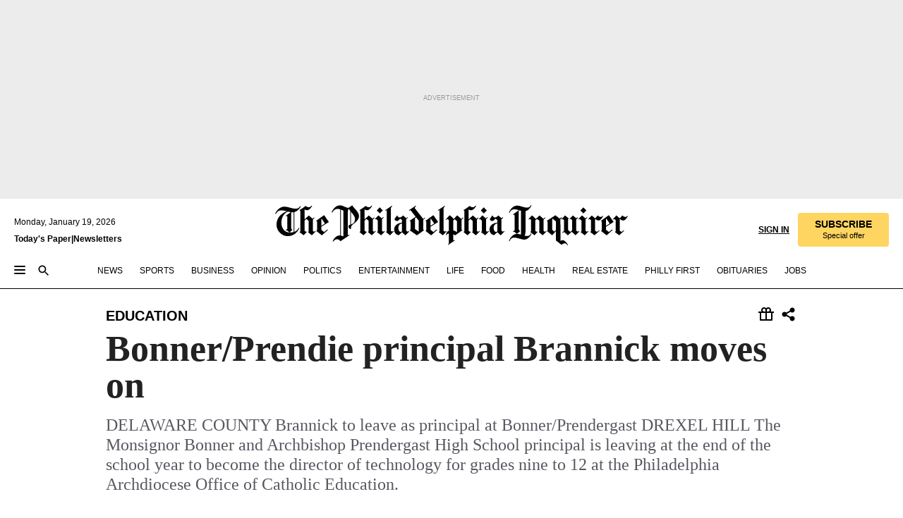

--- FILE ---
content_type: text/html; charset=utf-8
request_url: https://www.inquirer.com/philly/education/20140415_Bonner_Prendie_principal_Brannick_moves_on.html
body_size: 34736
content:
<!DOCTYPE html><html lang="en"><head><link rel="preconnect" href="https://media.inquirer.com/"/><link rel="dns-prefetch" href="https://media.inquirer.com"/><link rel="preconnect" href="https://p543.inquirer.com/"/><link rel="dns-prefetch" href="https://p543.inquirer.com"/><link rel="preconnect" href="https://htlbid.com"/><link rel="dns-prefetch" href="https://htlbid.com"/><link rel="preconnect" href="https://securepubads.g.doubleclick.net"/><link rel="dns-prefetch" href="https://securepubads.g.doubleclick.net"/><link rel="stylesheet" type="text/css" href="https://htlbid.com/v3/inquirer-web.com/htlbid.css"/><script async="" src="https://htlbid.com/v3/inquirer-web.com/htlbid.js"></script><link rel="stylesheet" href="/pf/resources/dist/inquirer-light/css/style.css?d=1137"/><title>Bonner/Prendie principal Brannick moves on</title><link rel="apple-touch-icon-precomposed" sizes="57x57" href="https://media.inquirer.com/designimages/apple-touch-icon-57x57-precomposed.png"/><link rel="apple-touch-icon-precomposed" sizes="76x76" href="https://media.inquirer.com/designimages/apple-touch-icon-76x76-precomposed.png"/><link rel="apple-touch-icon-precomposed" sizes="120x120" href="https://media.inquirer.com/designimages/apple-touch-icon-60x60-precomposed@2x.png"/><link rel="apple-touch-icon-precomposed" sizes="152x152" href="https://media.inquirer.com/designimages/apple-touch-icon-76x76-precomposed@2x.png"/><link rel="apple-touch-icon-precomposed" sizes="180x180" href="https://media.inquirer.com/designimages/apple-touch-icon-60x60-precomposed@3x.png"/><link rel="icon" sizes="16x16" href="https://media.inquirer.com/designimages/apple-touch-icon-16x16-precomposed.png"/><link rel="icon" sizes="192x192" href="https://media.inquirer.com/designimages/touch-icon-192x192.png"/><link rel="apple-touch-icon-precomposed" href="https://media.inquirer.com/designimages/apple-touch-icon-precomposed.png"/><link rel="apple-touch-icon" href="https://media.inquirer.com/designimages/apple-touch-icon.png"/><meta name="robots" content="index, follow"/><meta name="googlebot-news" content="index"/><meta name="googlebot" content="index"/><meta name="copyright" content="(c) 2026 The Philadelphia Inquirer, LLC"/><meta name="distribution" content="global"/><meta name="rating" content="general"/><meta name="application-name" content="The Philadelphia Inquirer, LLC"/><meta property="og:site_name" content="Inquirer.com"/><meta name="viewport" content="width=device-width,minimum-scale=1,initial-scale=1,maximum-scale=1"/><meta name="arc_environment" content="fusion"/><meta property="fb:pages" content="6130721655"/><meta name="twitter:site" content="@PhillyInquirer"/><meta name="twitter:creator" content="@PhillyInquirer"/><meta property="og:locale" content="en_US"/><meta name="twitter:card" content="summary_large_image"/><script data-schema="Organization" type="application/ld+json">
        {
          "name": "The Philadelphia Inquirer, LLC",
          "url": "https://www.inquirer.com",
          "logo": "https://www.inquirer.com/pb/resources/dist/images/inquirer-logo-official-v2.svg",
          "sameAs": [
            "https://www.facebook.com/philadelphiainquirer/",
            "https://twitter.com/PhillyInquirer"
          ],
          "@type": "NewsMediaOrganization",
          "@context": "http://schema.org"
        }
      </script><script>
            var pmnAdmin = {};
            var PMNdataLayer = [{
              analytics: {}
            }];
          </script><link rel="canonical" href="https://www.inquirer.com/philly/education/20140415_Bonner_Prendie_principal_Brannick_moves_on.html"/><meta property="og:title" content="Bonner/Prendie principal Brannick moves on"/><meta property="og:description" content="DELAWARE COUNTY
Brannick to leave as principal
 at Bonner/Prendergast 
DREXEL HILL The Monsignor Bonner and Archbishop Prendergast High School principal is leaving at the end of the school year to become the director of technology for grades nine to 12 at the Philadelphia Archdiocese Office of Catholic Education."/><meta property="og:image"/><meta property="og:image:width" content="0"/><meta property="og:image:height" content="0"/><meta name="twitter:title" content="Bonner/Prendie principal Brannick moves on"/><meta name="twitter:description" content="DELAWARE COUNTY
Brannick to leave as principal
 at Bonner/Prendergast 
DREXEL HILL The Monsignor Bonner and Archbishop Prendergast High School principal is leaving at the end of the school year to become the director of technology for grades nine to 12 at the Philadelphia Archdiocese Office of Catholic Education."/><meta name="twitter:image"/><meta name="cXenseParse:title" content="Bonner/Prendie principal Brannick moves on"/><meta property="article:section" content="Education, education, education"/><meta name="author" content=""/><meta itemProp="description" name="description" content="DELAWARE COUNTY
Brannick to leave as principal
 at Bonner/Prendergast 
DREXEL HILL The Monsignor Bonner and Archbishop Prendergast High School principal is leaving at the end of the school year to become the director of technology for grades nine to 12 at the Philadelphia Archdiocese Office of Catholic Education."/><meta name="og:url" content="https://www.inquirer.com/philly/education/20140415_Bonner_Prendie_principal_Brannick_moves_on.html"/><meta property="article:modified_time" content="2018-11-22T17:01:03-05:00"/><meta name="date" content="2014-04-15T07:01:00Z"/><meta name="article_id" content="MCK5TL56UJE3FDE6C62QTQKARY"/><meta property="og:type" content="article"/><meta property="article:opinion" content="false"/><meta property="vf:unique_id" content="MCK5TL56UJE3FDE6C62QTQKARY"/><meta name="sailthru.tags" content="education,Inquirer"/><meta name="sailthru.author" content=""/><meta name="sailthru.date" content="2014-04-15T07:01:00Z"/><meta name="sailthru.title" content="Bonner/Prendie principal Brannick moves on"/><meta name="sailthru.description" content="DELAWARE COUNTY
Brannick to leave as principal
 at Bonner/Prendergast 
DREXEL HILL The Monsignor Bonner and Archbishop Prendergast High School principal is leaving at the end of the school year to become the director of technology for grades nine to 12 at the Philadelphia Archdiocese Office of Catholic Education."/><meta name="sailthru.image.full"/><meta name="sailthru.image.thumb"/><script data-schema="NewsArticle" type="application/ld+json">
    {
      "@context": "http://schema.org",
      "@type": "NewsArticle",
      "mainEntityOfPage": {
        "@type": "WebPage",
        "@id": "https://www.inquirer.com/philly/education/20140415_Bonner_Prendie_principal_Brannick_moves_on.html"
      },
      "headline": "Bonner/Prendie principal Brannick moves on",
      "thumbnailUrl": "",
      "articleSection": "education",
      "image": {
        "@type": "ImageObject",
        "url": "https://www.inquirer.com/resizer/_mMWDlY5tyNB8_fDmmbqUOR3y_4=/1200x0/center/middle/www.inquirer.com/resources/images/default-img.jpg",
        "height": 800,
        "width": 1200
      },
      "datePublished": "2014-04-15T03:01:00-04:00",
      "dateModified": "2014-04-15T03:01:00-04:00",
      
      "isAccessibleForFree": false,
      "hasPart": {
        "@type": "WebPageElement",
        "isAccessibleForFree": false,
        "cssSelector" : ".article-body-paywall"
      },
      "isPartOf": {
        "@type": ["CreativeWork", "Product"],
        "name": "The Philadelphia Inquirer",
        "productID": "inquirer.com:basic"
      },
      "publisher": {
        "@type": "NewsMediaOrganization",
        "name": "The Philadelphia Inquirer",
        "logo": {
          "@type": "ImageObject",
          "url": "https://media.inquirer.com/designimages/inquirer-logo-amp.png",
          "width": 600,
          "height": 60
        }
      },
      "description": "DELAWARE COUNTY
Brannick to leave as principal
 at Bonner/Prendergast 
DREXEL HILL The Monsignor Bonner and Archbishop Prendergast High School principal is leaving at the end of the school year to become the director of technology for grades nine to 12 at the Philadelphia Archdiocese Office of Catholic Education.",
      "keywords": [
        "articleID/MCK5TL56UJE3FDE6C62QTQKARY",
        "Type/Article",
        "target/Education/education/education",
        "NavLink/education"
      ],
      "identifier": {
        "@type": "PropertyValue",
        "propertyID": "articleID",
        "value": "MCK5TL56UJE3FDE6C62QTQKARY"
      }
    }
    </script><script src="https://cdn.cookielaw.org/scripttemplates/otSDKStub.js" data-domain-script="c6dea5ec-f3a5-432d-8d99-556d91c9726b" type="text/javascript" charset="UTF-8" data-dLayer-name="PMNdataLayer"></script><script src="https://cdn.speedcurve.com/js/lux.js?id=283407416" defer="" crossorigin="anonymous"></script><script type="application/javascript" id="polyfill-script">if(!Array.prototype.includes||!(window.Object && window.Object.assign)||!window.Promise||!window.Symbol||!window.fetch){document.write('<script type="application/javascript" src="/pf/dist/engine/polyfill.js?d=1137&mxId=00000000" defer=""><\/script>')}</script><script id="fusion-engine-react-script" type="application/javascript" src="/pf/dist/engine/react.js?d=1137&amp;mxId=00000000" defer=""></script><script id="fusion-engine-combinations-script" type="application/javascript" src="/pf/dist/components/combinations/light.js?d=1137&amp;mxId=00000000" defer=""></script>
<script>(window.BOOMR_mq=window.BOOMR_mq||[]).push(["addVar",{"rua.upush":"false","rua.cpush":"false","rua.upre":"false","rua.cpre":"false","rua.uprl":"false","rua.cprl":"false","rua.cprf":"false","rua.trans":"","rua.cook":"false","rua.ims":"false","rua.ufprl":"false","rua.cfprl":"false","rua.isuxp":"false","rua.texp":"norulematch","rua.ceh":"false","rua.ueh":"false","rua.ieh.st":"0"}]);</script>
                              <script>!function(e){var n="https://s.go-mpulse.net/boomerang/";if("False"=="True")e.BOOMR_config=e.BOOMR_config||{},e.BOOMR_config.PageParams=e.BOOMR_config.PageParams||{},e.BOOMR_config.PageParams.pci=!0,n="https://s2.go-mpulse.net/boomerang/";if(window.BOOMR_API_key="PPACB-T4Q7H-SPCW8-FS2AT-3JVSH",function(){function e(){if(!o){var e=document.createElement("script");e.id="boomr-scr-as",e.src=window.BOOMR.url,e.async=!0,i.parentNode.appendChild(e),o=!0}}function t(e){o=!0;var n,t,a,r,d=document,O=window;if(window.BOOMR.snippetMethod=e?"if":"i",t=function(e,n){var t=d.createElement("script");t.id=n||"boomr-if-as",t.src=window.BOOMR.url,BOOMR_lstart=(new Date).getTime(),e=e||d.body,e.appendChild(t)},!window.addEventListener&&window.attachEvent&&navigator.userAgent.match(/MSIE [67]\./))return window.BOOMR.snippetMethod="s",void t(i.parentNode,"boomr-async");a=document.createElement("IFRAME"),a.src="about:blank",a.title="",a.role="presentation",a.loading="eager",r=(a.frameElement||a).style,r.width=0,r.height=0,r.border=0,r.display="none",i.parentNode.appendChild(a);try{O=a.contentWindow,d=O.document.open()}catch(_){n=document.domain,a.src="javascript:var d=document.open();d.domain='"+n+"';void(0);",O=a.contentWindow,d=O.document.open()}if(n)d._boomrl=function(){this.domain=n,t()},d.write("<bo"+"dy onload='document._boomrl();'>");else if(O._boomrl=function(){t()},O.addEventListener)O.addEventListener("load",O._boomrl,!1);else if(O.attachEvent)O.attachEvent("onload",O._boomrl);d.close()}function a(e){window.BOOMR_onload=e&&e.timeStamp||(new Date).getTime()}if(!window.BOOMR||!window.BOOMR.version&&!window.BOOMR.snippetExecuted){window.BOOMR=window.BOOMR||{},window.BOOMR.snippetStart=(new Date).getTime(),window.BOOMR.snippetExecuted=!0,window.BOOMR.snippetVersion=12,window.BOOMR.url=n+"PPACB-T4Q7H-SPCW8-FS2AT-3JVSH";var i=document.currentScript||document.getElementsByTagName("script")[0],o=!1,r=document.createElement("link");if(r.relList&&"function"==typeof r.relList.supports&&r.relList.supports("preload")&&"as"in r)window.BOOMR.snippetMethod="p",r.href=window.BOOMR.url,r.rel="preload",r.as="script",r.addEventListener("load",e),r.addEventListener("error",function(){t(!0)}),setTimeout(function(){if(!o)t(!0)},3e3),BOOMR_lstart=(new Date).getTime(),i.parentNode.appendChild(r);else t(!1);if(window.addEventListener)window.addEventListener("load",a,!1);else if(window.attachEvent)window.attachEvent("onload",a)}}(),"".length>0)if(e&&"performance"in e&&e.performance&&"function"==typeof e.performance.setResourceTimingBufferSize)e.performance.setResourceTimingBufferSize();!function(){if(BOOMR=e.BOOMR||{},BOOMR.plugins=BOOMR.plugins||{},!BOOMR.plugins.AK){var n=""=="true"?1:0,t="",a="aofjvyqxzcoio2lny76a-f-7a1e5cdba-clientnsv4-s.akamaihd.net",i="false"=="true"?2:1,o={"ak.v":"39","ak.cp":"689028","ak.ai":parseInt("653835",10),"ak.ol":"0","ak.cr":9,"ak.ipv":4,"ak.proto":"h2","ak.rid":"478f76bc","ak.r":44268,"ak.a2":n,"ak.m":"dscr","ak.n":"ff","ak.bpcip":"3.138.154.0","ak.cport":39442,"ak.gh":"23.192.164.135","ak.quicv":"","ak.tlsv":"tls1.3","ak.0rtt":"","ak.0rtt.ed":"","ak.csrc":"-","ak.acc":"","ak.t":"1768802300","ak.ak":"hOBiQwZUYzCg5VSAfCLimQ==wX0wkDrsCKVqZLYSSeTKGTwiTdIbbP2OxiLFve0DrquX2BrO3GoK+lIeefFt5jUGDxKhCIEzId4uz52SG8YRsAOD9H7ULKPaL6EvnBe8swLVZ0VwtF/bHciMKCBc862MOriPPgy1sU2Y79IADsF9G4fsJV26RKl7tWBvG5On5HH7ECcSRKmY1VYavBU5pkUlb7knK9Bos2cCYXmbGYTRV3aNWOyzJh66/VjW+TWv2scD3ZYPOYA5ycwHEG8lpi1IUZkoWEFgI9Hpj9rpFy8D3JO+/UMWAOaPbm0hJkaPv5g4ARoN+dhks9D/7A5WfC3hXU/OkDxPtMt/OrzxFAyeLssb8BdslCJDtQ4UeY58jkq3hkOsVB2+5aSMD3JajXghOLV9sRt9lRbuwB/k4ZoiuMR479iLtFiIuZ+coni/62A=","ak.pv":"123","ak.dpoabenc":"","ak.tf":i};if(""!==t)o["ak.ruds"]=t;var r={i:!1,av:function(n){var t="http.initiator";if(n&&(!n[t]||"spa_hard"===n[t]))o["ak.feo"]=void 0!==e.aFeoApplied?1:0,BOOMR.addVar(o)},rv:function(){var e=["ak.bpcip","ak.cport","ak.cr","ak.csrc","ak.gh","ak.ipv","ak.m","ak.n","ak.ol","ak.proto","ak.quicv","ak.tlsv","ak.0rtt","ak.0rtt.ed","ak.r","ak.acc","ak.t","ak.tf"];BOOMR.removeVar(e)}};BOOMR.plugins.AK={akVars:o,akDNSPreFetchDomain:a,init:function(){if(!r.i){var e=BOOMR.subscribe;e("before_beacon",r.av,null,null),e("onbeacon",r.rv,null,null),r.i=!0}return this},is_complete:function(){return!0}}}}()}(window);</script></head><body><div>
                <script type="text/javascript">
                  function OptanonWrapper() { }
                </script>
              </div><noscript>
          <iframe src="https://www.googletagmanager.com/ns.html?id=GTM-M4NMCHW"
          height="0" width="0" style="display:none;visibility:hidden"></iframe></noscript><div id="fusion-app" class=""><div class="article-body article-body-paywall type-body-text"><a class="sr-only focus:not-sr-only active:not-sr-only hover:not-sr-only" href="#article-body">Skip to content</a><header id="app-bar" class="app-bar header top-0 sticky z-[11]"><div data-ad-name="article/top_banner_masthead" class="text-center container-column
          bg-[#ececec] overflow-hidden py-4 flex-col justify-center items-center flex min-h-[50px] md:min-h-[90px] lg:min-h-[250px]"><div class="type-button absolute z-0"><div class="advertisement-text font-light xxs:leading-5 xs:leading-none text-[9px] text-[#999] tracking-normal uppercase justify-center flex flex-row mb-1">Advertisement</div></div><div class="container-row justify-center w-full z-1"><div class="arcad bg-none my-0 mx-auto min-h-0 min-w-0 ad-responsive text-center "><div class="htlad-web-top_banner_masthead" data-unit="phl.news/education/article/top_banner" data-targeting="{&quot;position&quot;:&quot;slider&quot;,&quot;position_type&quot;:&quot;slider_section&quot;}"></div></div></div></div><nav class="global-app-bar sticky top-0 border-solid z-[11] inset-x-0 border-b bg-white "><div class="h-[62px] flex flex-col max-w-[1240px] mx-auto px-5 justify-center relative lg:h-[127px] bg-white"><div class="static lg:relative"><div class="transition-all lg:w-[616px] left-0 flex flex-col
        overflow-hidden duration-200 absolute w-full top-16
        lg:left-8 shadow-md lg:top-[128px] h-0"><div class="flex flex-col bg-white space-y-3 p-3 shadow-md inq-dropdown-menu px-7 py-4 "><div class="relative"><input type="text" placeholder="Search" aria-required="false" aria-label="Search" id="search" class="font-grot10 border border-solid border-neutral-dark-gray focus:border-primary-blue active:border-primary-blue w-full px-6 py-3 text-4"/><div class="absolute top-1 right-1"><button class="cursor-pointer p-2 bg-transparent"><svg xmlns="http://www.w3.org/2000/svg" width="20" height="20" viewBox="0 0 24 24"><use href="#search-icon-circle"></use><use href="#search-icon-line"></use></svg></button></div></div></div></div></div><div class="flex flex-row flex-auto"><svg xmlns="http://www.w3.org/2000/svg" class="hidden"><defs><path d="M0 0h24v24H0z" fill="none" id="search-icon-circle"></path><path d="M15.5 14h-.79l-.28-.27C15.41 12.59 16 11.11 16 9.5 16 5.91 13.09 3 9.5 3S3 5.91 3 9.5 5.91 16 9.5 16c1.61 0 3.09-.59 4.23-1.57l.27.28v.79l5 4.99L20.49 19l-4.99-5zm-6 0C7.01 14 5 11.99 5 9.5S7.01 5 9.5 5 14 7.01 14 9.5 11.99 14 9.5 14z" id="search-icon-line"></path></defs></svg><div class="flex-1 flex items-center space-x-2 lg:hidden"><button type="button" role="button" aria-label="Full navigation" aria-haspopup="true" aria-expanded="false" class="flex flex-col h-3 w-4 p-0 rounded
      justify-center items-center group cursor-pointer bg-transparent"><div class="h-0.5 w-4 rounded-full transition ease
      transform duration-300 opacity-100 group-hover:opacity-50  bg-black"></div><div class="h-0.5 w-4 my-[3px] rounded-full
      transition ease transform duration-300 opacity-100 group-hover:opacity-50 bg-black"></div><div class="h-0.5 w-4 rounded-full transition
      ease transform duration-300 opacity-100 group-hover:opacity-50  bg-black"></div></button><button class="cursor-pointer p-2 mt-1 bg-transparent" aria-label="Search" aria-haspopup="true" aria-expanded="false"><svg xmlns="http://www.w3.org/2000/svg" width="20" height="20" viewBox="0 0 24 24"><use href="#search-icon-circle"></use><use href="#search-icon-line"></use></svg></button></div><div class="hidden flex-1 flex-col space-y-1 justify-center lg:flex lg:pt-3"><div class="flex flex-row items-center"><div aria-label="Sunday, January 18, 2026" class="text-3 mb-1 mr-1">Sunday, January 18, 2026</div></div><div class="flex gap-1 text-3 font-bold leading-3.5 "><a href="https://eedition.inquirer.com/" id="todayspaper" data-link-type="global-nav" aria-label="Print Copy of Today&#x27;s Paper" role="link" class="no-underline text-black">Today&#x27;s Paper</a>|<a class="no-underline text-black" href="https://www.inquirer.com/newsletters/" data-link-type="global-nav" aria-label="Newsletters" role="link">Newsletters</a></div></div><div class="flex-1 text-center justify-center items-center flex"><a data-link-type="global-nav" aria-label="The Philadelphia Inquirer - Go to homepage link" role="link" class="flex-1 relative w-[140px] sm:w-[325px] lg:w-[500px]" href="/"><div class="absolute left-0 right-0 h-full flex items-center text-black"><svg class="transition-all duration-500 w-[140px] mx-auto opacity-100 sm:opacity-0  w-[140px]" xmlns="http://www.w3.org/2000/svg" viewBox="0 0 1124.32 253.93" fill="currentColor"><path d="M290.15,136.89V155.6s13.26,11.37,18.47,14.68l19.9-16.58,3.32,3.79-36.95,32.68H293l-33.63-26.29v-2.13s4.5-1.18,4.5-2.61V104.67c0-1.66-5-3.55-5-3.55V99l47.37-34.11h2.84l28.18,40.74v1.89ZM292.29,86l-2.13,1.66v43.82l23-14.92Z"></path><path d="M589.13,190.19h-1.42l-23.45-18.95v-2.13s3.08-1.18,3.08-3.55V99.72s-9-8.76-14.92-12.08l-10.66,9V163s5.92,5.45,8.76,5.45a6.3,6.3,0,0,0,4-1.18l1.42,2.61L537.26,190.2h-1.42l-25.11-19.42v-2.13s4.74-1.89,4.74-3.55V93.81s-5.21-5.21-8.53-5.21c-1.89,0-3.55,1.42-5.68,3.32l-2.37-3.08L519.73,66.1h1.42s18.71,12.79,23,22l23.68-22h1.42L592.9,86.71,601.66,78l3.08,3.32L593.61,92.16V162.5s4.74,5.68,9,5.68c2.13,0,4.74-2.61,6.87-4.5l2.61,2.84Z"></path><path d="M770.86,168.34,747.5,190.19h-1.42l-23.45-20.84-8,7.34-3.32-3.55,10.66-9.47V94.51s-6.64-5.68-8.54-5.68-2.61,1.18-4.74,3.08l-2.13-3.08,22-22.74H730l21.32,18v2.37s-3.08,1.42-3.08,3.79V157s8.53,9.24,14,12.32l10.89-9.24V94s-8.05-5.92-9.71-5.92c-1.42,0-2.84,1.18-3.79,1.89l-1.9-2.84L777.8,66.09h1.42l20.61,17.29,6.63-5.92L809.78,81,799.36,91v69.87s7.82,7.34,10.66,7.34c1.9,0,5.45-3.79,7.58-5.68l2.61,2.84-24.16,24.87h-1.42Z"></path><path d="M853.83,190.19h-1.42l-24.63-18.95v-2.13s4.26-1.18,4.26-3.55V97.82s-6.4-6.63-11.84-10.18l-3.79,3.55-2.84-3.08,21.79-22.26h1.42l20.84,18.71,8.76-8.76,3.08,3.32L858.33,90v72.47s5,5.45,9.47,5.45c1.9,0,5-3.08,7.11-5l2.37,3.08ZM845.78,52.1h-2.13s-9.47-10.66-17.76-17.05V32.92a83.15,83.15,0,0,0,17.05-17.76h2.13s8.76,10.42,17.76,17.53v2.13A107.19,107.19,0,0,0,845.78,52.1Z"></path><path d="M940.52,97.58c-6.63,0-12.55-2.37-18.47-8.29H918.5v73s9,6.63,11.6,6.63c1.9,0,10.66-7.58,12.79-9.47l3.08,3.08-30.79,27.71h-1.42l-25.34-19.42v-2.13s3.79-1.89,3.79-3.55V94.75s-6.16-5.45-9-6.39c-1.9,0-3.08,1.42-5.21,3.32l-2.84-2.84L896.48,66.1h1.66l20.37,18,15.63-18h2.13s7.1,8.76,15.87,8.76c5.21,0,10.42-1.18,14.21-7.11l2.84,1.42C964.67,78.87,951.65,97.58,940.52,97.58Z"></path><path d="M986.94,136.89V155.6s13.26,11.37,18.47,14.68l19.89-16.58,3.32,3.79-36.95,32.68h-1.89L956.15,163.9v-2.13s4.5-1.18,4.5-2.61V104.69c0-1.66-5-3.55-5-3.55V99l47.37-34.11h2.84l28.19,40.74v1.89ZM989.07,86l-2.13,1.66v43.82l23-14.92Z"></path><path d="M1095.65,97.58c-6.63,0-12.55-2.37-18.47-8.29h-3.55v73s9,6.63,11.6,6.63c1.9,0,10.66-7.58,12.79-9.47l3.08,3.08-30.79,27.71h-1.42l-25.34-19.42v-2.13s3.79-1.89,3.79-3.55V94.75s-6.16-5.45-9-6.39c-1.9,0-3.08,1.42-5.21,3.32l-2.84-2.84,21.32-22.74h1.66l20.37,18,15.63-18h2.13s7.1,8.76,15.87,8.76c5.21,0,10.42-1.18,14.21-7.11l2.84,1.42C1119.8,78.87,1106.78,97.58,1095.65,97.58Z"></path><path d="M185,26.52V90.23l.24.24,25.82-24.4h1.42l23.68,20.61,8.76-8.76L248,80.76,236.87,92.13v70.34s4.74,5.68,9,5.68c2.37,0,5.68-3.55,7.82-5.68l2.84,2.84-25.11,24.87H230l-22.5-18.71v-2.13s3.08-1.18,3.08-3.55V100s-7.82-8-14.21-12.08L185,97.82v63.71c.47,1.18,5,7.11,12.79,7.11l.47,2.61L179.55,190.2h-1.42l-23.92-18.95v-2.13s4.5-1.89,4.5-3.55V37.67c0-2.84-5.21-3.55-5.21-3.55V31.51c18.71-10.42,37.66-25.58,37.66-25.58h1.66s21.37,19.86,36.47-2.84L233.08,5C206.8,50.67,185,26.52,185,26.52Z"></path><path d="M699.79,227.44l-.26-137.62,10.7-10.44-3.06-3.31-10.69,9.67-28-20.62h-1.53l-52.7,34.37V101a17.82,17.82,0,0,1,4.85,2.36,2.34,2.34,0,0,1,.71.94s0,.05,0,.51v53.74a1.29,1.29,0,0,1-.37,1s-.92,1.22-4.72,2.22v1.53l32.08,27h1.53l22.4-25.46h.51l.26,2.68-.35,55.86,35.23,27.5h1.78s19.3-22.64,36.67,3.06l3-2S723,205.59,699.79,227.44Zm-28.52-69.75-9.42,9.67c-3.29-1.53-13.75-12-13.75-12V86.49l1-.76c4.43,2.37,22.15,17.06,22.15,17.06v54.9Z"></path><path d="M120.33,169.06V44.42C147,38.2,160.78,8.79,160.78,8.79l-4-2.16a27,27,0,0,1-7.5,9.79c-10.35,8-20.07,7.47-36,5a98.05,98.05,0,0,1-11.6-2.69c-5.19-1.4-8.12-2.28-8.12-2.28-17.1-5-24.74-5.63-24.74-5.63-8.67-1-13.82-1-16.8-.63a35.24,35.24,0,0,0-3.82.63c-12.87,3-22.62,10-30,17A76,76,0,0,0,0,54.82l3.77,2A59.7,59.7,0,0,1,7.06,51a44.79,44.79,0,0,1,9.18-10.64,29.7,29.7,0,0,1,8.1-4.87,24.9,24.9,0,0,1,8-1.94c6.88-.63,18,.67,27,2.3,8.15,1.48,14.56,3.27,14.56,3.27C-9.31,70.84,10.7,141.8,10.7,141.8a73.15,73.15,0,0,0,31.5,43.58A69.91,69.91,0,0,0,57,192.54,68.51,68.51,0,0,0,72.56,196a78.56,78.56,0,0,0,16-.19A70.54,70.54,0,0,0,107.82,191a64.8,64.8,0,0,0,9.8-5,84.07,84.07,0,0,0,21.5-19.26,131.28,131.28,0,0,0,13.48-20.66L148.71,144C137,164.43,120.33,169.06,120.33,169.06ZM66.07,158.41l2.8,3,4-2.93L90,173.05a55.29,55.29,0,0,1-13.66-2.2,42.32,42.32,0,0,1-7.63-3,48.84,48.84,0,0,1-12.3-9.1,61.29,61.29,0,0,1-6.08-7.28,55.19,55.19,0,0,1-5.91-10.69,61.74,61.74,0,0,1-3-8.85,72.08,72.08,0,0,1-1.64-8.25,85.79,85.79,0,0,1-.77-12.64s0-4.37.52-9.47a80.83,80.83,0,0,1,1.68-10.51,79.34,79.34,0,0,1,4.58-14.3,76.39,76.39,0,0,1,9.63-16.32A71.79,71.79,0,0,1,79.79,40.74s9.52,2.31,18.06,4L66,68.6l2.79,3,5.63-4.22a2.44,2.44,0,0,1,.33.47,7.82,7.82,0,0,1,.74,1.85s.08.31.19.77a32.74,32.74,0,0,1,.59,3.69c.1,1.07.25,2.53.33,4,.06,1.23.06.82.15,3.73,0,.46.07,1.71.07,3.38,0,3,0,7.23-.08,10.85,0,3.85,0,4,0,4l0,18-.08,29.51v2.83l-10.65,8M102.81,45.7a44.78,44.78,0,0,0,13.53-.48V170.36a58.59,58.59,0,0,1-11.61,2.24c-2.23.28-7.26.48-7.26.48-2.57.18-7.44,0-7.44,0l18.24-16.55a18.12,18.12,0,0,1-6.72-8,11.19,11.19,0,0,1-.4-1.25,10.37,10.37,0,0,1-.26-1.67c0-.54,0-1.05,0-1.44v-.72l0-7.22,0-89"></path><path d="M517.57,180.94,514,178.78a26.53,26.53,0,0,1-6.64,9.79c-9.16,8-17.76,7.47-31.84,5-.69-.12-1.33-.25-2-.39.58-.9,1.15-1.9,1.72-3A35.91,35.91,0,0,0,479,177.89c.45-4.77.54-8.8.54-8.8l.88-32.3.24-39.63V38l1.08-.24c23.61-6.22,35.8-35.63,35.8-35.63L514,0a26.53,26.53,0,0,1-6.64,9.79c-9.16,8-17.76,7.47-31.84,5a78.31,78.31,0,0,1-10.26-2.69c-4.59-1.4-7.19-2.28-7.19-2.28-15.13-5-21.89-5.63-21.89-5.63-7.67-1-12.23-1-14.86-.63a28,28,0,0,0-3.38.63c-11.39,3-20,10-26.51,17a77.9,77.9,0,0,0-16.15,27l3.34,2a62.21,62.21,0,0,1,2.91-5.89,43.31,43.31,0,0,1,8.13-10.64,25.53,25.53,0,0,1,7.17-4.87,20,20,0,0,1,7.1-1.94c6.09-.63,15.9.67,23.85,2.3,4.26.87,8,1.85,10.3,2.51L400.85,59.38,404,62.67l4.79-3.49s3.06,1.31,2.81,27.13l-.1,72.87-1.17.8-9.47,6.9,3.13,3.3,4-2.92,17.51,14.86h0a28.34,28.34,0,0,0-4.1.22A28,28,0,0,0,418,183c-11.39,3-20,10-26.51,17a77.9,77.9,0,0,0-16.15,27l3.34,2a62.21,62.21,0,0,1,2.91-5.89,43.31,43.31,0,0,1,8.13-10.64,25.53,25.53,0,0,1,7.17-4.87,20,20,0,0,1,7.1-1.94c6.09-.63,15.9.67,23.85,2.3,7.21,1.48,12.88,3.27,12.88,3.27,19.31,5.72,30.36,10.41,47,3.24C507,206.12,517.57,180.94,517.57,180.94Zm-92.07,1.14L446.45,165l-4.78-4.31a14.69,14.69,0,0,1-4.21-9.94V37.58l5.69-4.37,2.76.87s2.52.69,6,1.6V170c.13,9.19-.67,14.19-1.14,16.33-10-2.91-14.59-3.36-14.59-3.36a91.37,91.37,0,0,0-10.47-.85Z"></path></svg></div><div class="absolute left-0 right-0 h-full flex items-center text-black"><svg class="transition-all duration-500 sm:w-[325px] mx-auto opacity-0 sm:opacity-100  lg:w-[500px]" xmlns="http://www.w3.org/2000/svg" viewBox="0 0 1249.3 142.76" fill="currentColor"><g><g><path d="M550.35,77V87.48s7.49,6.44,10.34,8.24l11.23-9.29,2,2.1L553.05,107h-1L533,92.12V90.93s2.55-.6,2.55-1.5V58.87c0-1-2.7-2.1-2.7-2.1v-1.2L559.49,36.4H561l15.87,22.92v1Zm1.2-28.77-1.2,1.05V73.85l12.88-8.39ZM594.39,107h-.9L579.86,96.32v-1.2s2.25-.75,2.25-2.1V18.13L582,18l-4.5,2.24-.89-2.09c9.43-5.7,23.66-16,23.66-16l1.35,1.79s-4.79,3.45-4.79,7V91.23s3.29,2.84,5.09,2.84c1,0,2.4-1.2,3.6-2.24l1.64,1.79Zm150,0h-.9L729.66,96.32v-1.2s2.39-.75,2.39-2.1V55a43.15,43.15,0,0,0-6.74-5.7l-2.09,1.95-1.5-1.8L733.85,37h.9l11.68,10.49,5-5,1.64,2-6.14,6.14V91.38s2.7,3,5.25,3c1,0,2.84-1.65,4-2.69l1.35,1.64Zm-4.5-77.74h-1.2a95.73,95.73,0,0,0-10-9.59v-1.2a45.23,45.23,0,0,0,9.58-10h1.2a74,74,0,0,0,10,9.89v1.19a60.87,60.87,0,0,0-9.59,9.74M948.21,107h-.75L934.28,96.32v-1.2s1.65-.75,1.65-2.1V56s-5.1-4.94-8.39-6.74l-6,4.95V91.68s3.29,3,4.94,3a4,4,0,0,0,2.25-.6l.74,1.35L919,107h-.75L904.17,96v-1.2s2.55-1,2.55-1.95V52.73s-2.85-3-4.8-3c-1,0-1.95.9-3.14,2l-1.35-1.8,11.68-12.73h.9s10.49,7.19,12.88,12.28l13.34-12.28H937l13.34,11.53,4.94-4.94,1.8,1.95-6.29,6.14V91.38s2.69,3.14,5.09,3.14c1.2,0,2.7-1.5,3.89-2.55l1.35,1.65Zm102.16-12.28-13,12.28h-.9l-13.18-11.68-4.5,4L1017,97.37l6-5.4V53s-3.75-3.15-4.8-3.15-1.49.75-2.69,1.8l-1.2-1.8,12.43-12.73h.75l12,10v1.34s-1.79.9-1.79,2.1v37.6s4.79,5.24,7.94,7l6.14-5.24V52.88s-4.5-3.45-5.54-3.45c-.75,0-1.5.75-2.1,1.2L1043,49l11.38-11.83h.75l11.54,9.74,3.74-3.45,2,2.1-5.84,5.54v39.4s4.34,4,6,4c1,0,3-2.1,4.19-3.14l1.5,1.49L1064.6,107h-.75ZM1097.11,107h-.75l-13.93-10.63v-1.2s2.39-.75,2.39-2.1V55a47.17,47.17,0,0,0-6.59-5.7l-2.1,1.95-1.64-1.8L1086.77,37h.75l11.68,10.49,5-5,1.79,2-6.29,6.14V91.38s2.85,3,5.4,3c1,0,2.69-1.65,3.89-2.69l1.35,1.64Zm-4.5-77.74h-1.2a95.73,95.73,0,0,0-10-9.59v-1.2a45.23,45.23,0,0,0,9.58-10h1.2a74,74,0,0,0,10,9.89v1.19a68.72,68.72,0,0,0-9.59,9.74m53.33,25.62a14.29,14.29,0,0,1-10.49-4.65h-1.94V91.23S1138.6,95,1140,95c1.2,0,6.14-4.34,7.34-5.39l1.65,1.8L1131.56,107h-.75L1116.58,96v-1.2s2.1-1,2.1-1.95V53.18s-3.45-3-5.1-3.6c-1,0-1.64.9-2.84,2l-1.65-1.65,12-12.73h.9l11.54,10,8.83-10h1.2s3.9,4.94,8.84,4.94c3,0,5.84-.75,8.09-4l1.5.75c-2.55,5.54-9.89,16-16,16M1172,77V87.48s7.49,6.44,10.34,8.24l11.24-9.29,1.79,2.1L1174.7,107h-1l-19-14.83V90.93s2.54-.6,2.54-1.5V58.87c0-1-2.69-2.1-2.69-2.1v-1.2L1181,36.4h1.65l15.88,22.92v1Zm1.2-28.77-1.2,1.05V73.85l12.89-8.39Zm59.92,6.6c-3.74,0-7-1.35-10.33-4.65h-2.1V91.23s5.09,3.74,6.59,3.74c1,0,6-4.34,7.19-5.39l1.8,1.8L1218.89,107h-.75L1203.91,96v-1.2s2.1-1,2.1-1.95V53.18s-3.45-3-5.09-3.6c-1.05,0-1.8.9-3,2l-1.5-1.65,12-12.73h.9l11.39,10,8.84-10h1.19s4,4.94,9,4.94c2.85,0,5.84-.75,7.94-4l1.65.75c-2.55,5.54-9.89,16-16.18,16m-573-2.55V86.73c0,1,2.7,1.8,2.7,1.8v1L638.28,107.1h-.75a29.51,29.51,0,0,0-6.44-3l-.15.15V126l.15.15,4.35-2.1,1,1.65c-13.18,8.69-23.51,16-23.51,16l-.9-1.35s3.14-2.7,3.14-5.09V101.41c-3.44.3-6.74.75-8.54,6.14l-1.34-.3c0-7.34,3.14-13.33,9.88-16.17V53.33s-3.44-3.75-5.54-3.75c-1.35,0-3.3,2.25-4.49,3.45l-1.5-1.5,14.08-15h.9s11.53,7.79,13.48,13.33L644.57,36.7h.75L659.7,49.43,664.94,44l1.65,1.8Zm-15.88,4.79s-5.39-5.09-8.83-7l-4.35,4.35v35.5c4.49,1.35,7.64,2,13,6.59l.15-.15Zm40.9-42.24s12.28,13.63,27-12.13L710,1.65c-8.54,12.73-20.52,1.65-20.52,1.65h-.9a178.85,178.85,0,0,1-21.12,14.38v1.49s2.85.3,2.85,1.95V93c0,1-2.55,2.1-2.55,2.1v1.2L681.27,107H682l10.64-10.63-.3-1.5a8.46,8.46,0,0,1-7.19-4V55l6.44-5.55a54.19,54.19,0,0,1,7.94,6.74v37c0,1.35-1.8,2.1-1.8,2.1v1.2L710.48,107h.75l14.08-14.08-1.5-1.49c-1.19,1.19-3.14,3.14-4.49,3.14-2.4,0-4.94-3.14-4.94-3.14V51.83l6.14-6.44-1.65-1.65-4.94,4.94L700.6,37.15h-.75L685.32,50.78l-.15-.15Zm325.35,113.1c13-12.29,27,13.78,27,13.78l-1.65,1c-9.74-14.38-20.67-1.65-20.67-1.65h-1l-19.77-15.58.15-31.31-.15-1.5h-.15L981.46,107h-.75L962.59,91.83v-.9a6.78,6.78,0,0,0,2.7-1.2.53.53,0,0,0,.15-.6V58.57c0-.3-.45-.45-.45-.45a8.56,8.56,0,0,0-2.7-1.35v-.9L992,36.55h.9l15.73,11.68,6-5.54,1.8,2-6,5.84ZM994.35,88.68V57.82s-9.89-8.39-12.44-9.59l-.6.3v38.8s6,5.84,7.79,6.74Zm-204-51.53c-15.28,15.43-20.07,0-20.07,0h-1.2l-8.84,12.73v.6c1.35,2.55,3.75,6.14,9.29,6.14,4.5,0,8.24-5.84,10.79-8.39l6.59,5.1v9.14c-14.53,1-27.71,9.28-27.71,24.41,0,10.49,6.59,17.53,15,20.07h1l11.54-10.48h.15L798.41,107h.75l13.63-13.18L811.45,92c-1.2,1-2.7,2.4-3.9,2.4-2.55,0-5.84-4-5.84-4V50.48l6-5.84-1.65-1.8-4.34,3.9-10.49-9.59Zm-3.44,28V93.32s-1.5,1.8-5.09,1.8c-4.35,0-7.79-5.84-7.79-14.53s4.34-13.78,12.88-15.43m41-38.2,2,1.2C832.42,21.57,837.81,15,847,15a62.32,62.32,0,0,1,16.32,2.85l-21,15.42,1.8,2,2.7-2c.15,0,1.5,1.2,1.5,15.28v40.9l-6,4.34,1.8,2,2.25-1.65,9.73,8.24c-13.48,0-24.11,13.93-28.16,25.32l2,1.19c2.7-6.74,7.34-13.33,16.63-13.33,12.28,0,26.36,7.19,36.1,7.19,11.53,0,21.27-11.23,25.31-21l-1.94-1.2a14.29,14.29,0,0,1-13.63,9.29,45.9,45.9,0,0,1-8.09-1h-.45a1.13,1.13,0,0,0-.6-.15c1.94-3,2.54-4.94,3.14-9.29.9-7,.9-20.37.9-29.95V21.27c13.33-3,19.92-18.42,20.67-20.07L906,0c-2.4,6-7.49,9.14-14.23,9.14-11.24,0-23.52-7.34-34-7.34-15.58,0-25.31,13.48-29.81,25.16m28.31,75.35,11.69-9.59c-2.7-2.09-5.09-4.49-5.09-7.94V21.12l3.29-2.55a39,39,0,0,0,4.94,1.5v75.5a85,85,0,0,1-.6,9.14,57.4,57.4,0,0,0-14.23-2.4M163.28,77l26.51-16.63v-1L173.91,36.4h-1.64L145.6,55.57v1.2s2.85,1,2.85,2.1V89.43c0,.9-2.55,1.5-2.55,1.5v1.19L164.78,107H166l20.68-18.42-1.8-2.1-11.24,9.29c-2.84-1.8-10.33-8.24-10.33-8.24Zm1.2-28.77,11.68,17.23-12.88,8.39V49.28ZM375.84,107,389,93.32l-1.35-1.64c-1.2,1-3,2.69-4,2.69-2.55,0-5.25-3-5.25-3V50.63l6.3-6.14-1.8-2-4.94,5L366.25,37h-.9L353.22,49.43l1.5,1.8L357,49.28a47.51,47.51,0,0,1,6.6,5.7V93c0,1.35-2.4,2.1-2.4,2.1v1.2L374.94,107Zm-4.5-77.74a60.87,60.87,0,0,1,9.59-9.74V18.28a73.67,73.67,0,0,1-10-9.89h-1.2a45.4,45.4,0,0,1-9.59,10v1.2a96.3,96.3,0,0,1,10,9.59ZM407.45,107h-.9L392.92,96.32v-1.2s2.24-.75,2.24-2.1V18.13L395,18l-4.34,2.24-1.05-2.09c9.44-5.7,23.67-16,23.67-16l1.5,1.79s-4.8,3.45-4.8,7V91.23s3.15,2.84,4.95,2.84c1,0,2.39-1.2,3.59-2.24l1.65,1.79ZM104.11,14.83v35.8l.15.15,14.53-13.63h.75l13.33,11.53,4.94-4.94,1.65,1.65-6.14,6.44V91.38s2.55,3.14,4.94,3.14c1.35,0,3.3-2,4.5-3.14l1.49,1.49L130.17,107h-.75L116.69,96.47v-1.2s1.8-.75,1.8-2.1v-37a54.19,54.19,0,0,0-7.94-6.74L104.11,55v35.8a8.46,8.46,0,0,0,7.19,4l.3,1.5L101,107h-.75L86.73,96.32v-1.2s2.55-1.05,2.55-2.1V21.12c0-1.65-2.85-1.95-2.85-1.95V17.68A178.85,178.85,0,0,0,107.55,3.3h.9s12,11.08,20.52-1.65l2.1,1.05c-14.68,25.76-27,12.13-27,12.13m212.56,0v35.8l.15.15,14.53-13.63h.75l13.33,11.53,4.94-4.94,1.8,1.65-6.29,6.44V91.38s2.55,3.14,5.09,3.14c1.2,0,3.15-2,4.35-3.14L357,92.87,342.73,107H342L329.25,96.32v-1.2s1.8-.6,1.8-2v-37a61.18,61.18,0,0,0-7.94-6.89L316.67,55v35.8a8.48,8.48,0,0,0,7.19,4l.3,1.5L313.52,107h-.75L299.29,96.32v-1.2s2.55-1.2,2.55-2.1V21.12c0-1.65-2.85-1.95-2.85-1.95V17.68A178.85,178.85,0,0,0,320.11,3.3h.9s12.14,11.08,20.53-1.65l2.09,1.05c-14.68,25.76-27,12.13-27,12.13M452.83,37.15c-15.28,15.43-20.07,0-20.07,0h-1.2l-9,12.73v.6c1.5,2.55,3.9,6.14,9.29,6.14,4.65,0,8.24-5.84,10.79-8.39l6.74,5.1v9.14c-14.68,1-27.71,9.28-27.71,24.41A20.22,20.22,0,0,0,436.51,107h1.19l11.39-10.48h.3L460.77,107h.9l13.48-13.18L473.81,92c-1.2,1-2.55,2.4-3.75,2.4-2.55,0-5.84-4-5.84-4V50.48l6-5.84-1.8-1.8-4.19,3.9-10.64-9.59Zm-3.44,28V93.32a7.25,7.25,0,0,1-5.24,1.8c-4.2,0-7.64-5.84-7.64-14.53s4.34-13.78,12.88-15.43m-192,42.39,4.49-2.54,1.2,2.09-31.6,21.28c-4.05-5.1-8.39-6.9-12.29-6.9-5.84,0-10.78,3.9-13.18,8.09-.6-.3-2.1-1-2.25-1.19.9-2.25,9.44-22,26.82-20.53V15.13a34.09,34.09,0,0,0-9.59-1.5c-12.88,0-18.13,12-18.58,13.48l-2.54-1.94C205.37,13.93,214.81.9,229.49.9c10.63,0,18.27,7.79,30,9.14l13-8.84h1c2.09,7.79,23.52,21.27,23.52,38.05,0,13.48-13.64,23.51-22.47,30-4.5,3.29-6.15,8.23-6.15,13.48a8.36,8.36,0,0,0,.3,2.39l-.89.6c-.9-.3-8.39-3.14-8.39-9.28,0-3.75,2.84-5.85,6.74-7V21.12c-1.95-2.84-3.15-4.64-4.8-7.49-1.34.45-2.84,2.4-3.29,5.39a92.7,92.7,0,0,0-.75,12.59Zm-24.57.9,8.69,2.4V19.62L232.78,16Zm49.89-59.17c0-9.28-8.84-18.57-14.24-25.76V68.76c10.19-3,14.24-9.44,14.24-19.48M67.71,95c.9-.3,9.43-2.55,16-14.08l2.09,1.2C77.29,99,64.11,110.4,43.89,110.4c-20.67,0-39.1-19.47-39.1-39.55,0-12.88,3.9-36.4,36.85-49-1.2-.3-12-3.15-21.42-3.15-8.69,0-14.38,5.7-18.12,13.19L0,30.71C5.39,17.38,17.83,5.54,33,5.54c13.18,0,25.76,7.34,38.94,7.34,7.94,0,13.33-2.84,16.33-9.28l2.25,1.34c-.6,1.35-7.79,16.18-22.77,19.93ZM37.15,89l6-4.35V47.93c0-1.49,0-8.38-1.2-10L38.8,40.15,37.15,38.5l18-13.33L44.94,22.92C29.51,30.26,22,46,22,62.17c0,19.92,11.23,35.05,28.61,35.05L41,89.13,38.8,90.78ZM57.82,25.62l-1,.89V81.34c0,3,1.95,5.09,4.2,6.59L50.63,97.22c2.25.15,2.7.15,3.75.15a40.45,40.45,0,0,0,11.08-1.65V25.32a19,19,0,0,1-4.49.44,21.56,21.56,0,0,1-3.15-.14m417.33-5.4L479.5,18l18.12,23.36L476.5,55.57v1.2c1.65,0,3,.6,3,2.1V86.73c0,.9-1.35,1.65-2.85,1.65v1.2l25.17,17.52h.75l24.56-17.52v-1.2c-1.2,0-2.69-1-2.69-1.95V52.88l6.89-7.19L529.68,44l-5.24,5.24-30-38.49c0-3.6,4.79-6.9,4.79-6.9l-1.5-1.79s-14.23,10.33-23.67,16Zm33.41,35.2v39l-13.18-9.29V46.59l4-3Z"></path></g></g></svg></div></a></div><div class="flex-1 flex items-center justify-end lg:pt-3"><div class="text-right"><div class="w-full font-grot10"><a aria-haspopup="true" aria-expanded="false" aria-label="Signin/Signup" data-link-type="global-nav" class="cursor-pointer font-bold uppercase lg:hidden text-3 grid justify-end flex-wrap sm:flex leading-3.5"><span class="inline-block whitespace-nowrap">Sign In / </span><span class="inline-block whitespace-nowrap">Sign Up</span></a><div class="subscribe-btn w-full flex-row items-center space-x-3 lg:flex hidden"><a class="cursor-pointer font-bold text-3 text-neutral-black hidden lg:inline transition-all duration-500 ease-in-out opacity-1 auth0-log-in login-btn sign-in align-middle uppercase underline xxl:text-3.5" role="link" aria-label="Sign in" data-link-type="global-nav">Sign in</a><a class="subscribe no-underline" role="link" aria-label="Subscribe" data-link-type="global-nav" href="https://www.inquirer.com/subscribe_today/"><button class="transition-all duration-300 ease-out rounded cursor-pointer font-grot10 py-2 px-6 text-neutral-black signup-wrapper hidden lg:inline-block relative whitespace-no-wrap text-[.875rem] uppercase bg-[#fed561] border border-[#fed561] test-subscribe-btn leading-4 overflow-hidden" data-link-type="global-nav" style="background-color:#fed561;border-color:#fed561;color:#000000" role="button"><b>SUBSCRIBE</b><div class="transition-all text-[11px] duration-[250ms] ease-in-out offer-language font-light normal-case
                        tracking-normal overflow-hidden ">Special offer</div></button></a></div></div><div class="static lg:relative z-1"><div class="transition-all left-0 lg:left-auto lg:right-0 flex overflow-hidden duration-200 absolute w-full top-16 justify-center bg-white  lg:w-auto lg:top-0 shadow-md  h-0"><div class="w-full sm:w-[400px] lg:w-[254px]"><div class="flex flex-col justify-center items-center shadow-none inq-dropdown-menu p-3 pb-5 sm:mx-auto "><div class="flex justify-center items-center space-x-2"><svg xmlns="http://www.w3.org/2000/svg" width="12" height="12" viewBox="0 0 12 12" version="1.1"><g stroke="none" stroke-width="1" fill="none" fill-rule="evenodd"><g id="tooltip"><circle fill="#1A6AFF" cx="6" cy="6" r="6"></circle><rect fill="#FFFFFF" x="5.25" y="2" width="1.5" height="5"></rect><rect fill="#FFFFFF" x="5.25" y="8" width="1.5" height="1.5"></rect></g></g></svg><div class="text-2.5 info-link" role="link" aria-label="Keep reading by creating a &lt;b&gt;free&lt;/b&gt; account or signing in.">Keep reading by creating a <b>free</b> account or signing in.</div></div><button aria-label="Sign in/Sign up" class="inq-button-ds cursor-pointer font-grot10 !normal-case !text-md !leading-5 min-h-[40px] px-6 py-2.5 !font-medium 
    text-white inline-flex 
    justify-center items-center text-center 
    not-italic rounded 
    box-border focus:ring-4 
    transition-all duration-300 ease-out bg-blue-mid hover:bg-blue-dark focus:ring-blue-dark auth0-log-in login-btn w-full sm:w-auto sm:min-w-[190px] lg:min-w-0 my-2" data-link-type="global-nav">Sign in/Sign up</button><form class="flex justify-center items-center w-full sm:w-auto " action="https://www.inquirer.com/subscribe_today/"><button aria-label="Subscribe" class="inq-button-ds cursor-pointer font-grot10 !normal-case !text-md !leading-5 min-h-[40px] px-6 py-2.5 !font-medium 
    text-white inline-flex 
    justify-center items-center text-center 
    not-italic rounded 
    box-border focus:ring-4 
    transition-all duration-300 ease-out inq-button-ds--secondary bg-transparent hover:bg-transparent !border !border-solid !text-black border-black hover:border-gray-mid-neutral
      focus:!bg-white focus:ring-4 focus:ring-silversand
      active:ring-0 active:!bg-gray-mid-neutral active:!text-white lg:!hidden w-full sm:w-auto sm:min-w-[190px] lg:min-w-0 my-2" data-link-type="global-nav">Subscribe</button></form><form class="flex justify-center items-center w-full sm:w-auto lg:hidden" action="https://www.inquirer.com/donate/"><button aria-label="Support local news" class="inq-button-ds cursor-pointer font-grot10 !normal-case !text-md !leading-5 min-h-[40px] px-6 py-2.5 !font-medium 
    text-white inline-flex 
    justify-center items-center text-center 
    not-italic rounded 
    box-border focus:ring-4 
    transition-all duration-300 ease-out inq-button-ds--secondary bg-transparent hover:bg-transparent !border !border-solid !text-black border-black hover:border-gray-mid-neutral
      focus:!bg-white focus:ring-4 focus:ring-silversand
      active:ring-0 active:!bg-gray-mid-neutral active:!text-white support-local-news-btn w-full sm:w-auto sm:min-w-[190px] lg:min-w-0 my-2" data-link-type="global-nav">Support local news</button></form><a href="#" aria-label="Sign out" class="inq-button-ds cursor-pointer font-grot10 !normal-case !text-md !leading-5 inq-button-ds--link decoration-1 underline-offset-1 text-black h-auto text-center mt-2 hidden logout-btn" data-link-type="global-nav">Sign out</a></div></div></div></div></div></div></div><div class="flex transition-all duration-250 flex-row h-0 overflow-hidden items-center lg:h-[52px]"><div class="flex-1 lg:flex items-center space-x-2 hidden "><button type="button" role="button" aria-label="Full navigation" aria-haspopup="true" aria-expanded="false" class="flex flex-col h-3 w-4 p-0 rounded
      justify-center items-center group cursor-pointer bg-white"><div class="h-0.5 w-4 rounded-full transition ease
      transform duration-300 opacity-100 group-hover:opacity-50  bg-black"></div><div class="h-0.5 w-4 my-[3px] rounded-full
      transition ease transform duration-300 opacity-100 group-hover:opacity-50 bg-black"></div><div class="h-0.5 w-4 rounded-full transition
      ease transform duration-300 opacity-100 group-hover:opacity-50  bg-black"></div></button><button class="cursor-pointer p-2 mt-1 bg-transparent" aria-label="Search" aria-haspopup="true" aria-expanded="false"><svg xmlns="http://www.w3.org/2000/svg" width="20" height="20" viewBox="0 0 24 24"><use href="#search-icon-circle"></use><use href="#search-icon-line"></use></svg></button></div><div class="flex overflow-hidden items-center"><div class="flex-wrap justify-center flex overflow-hidden h-4 transition-all duration-500 ease-in-out"><a data-link-type="header-nav-main" aria-label="News" role="link" class="uppercase no-underline text-black cursor-pointer text-3 mx-6" href="/news/">News</a><a data-link-type="header-nav-main" aria-label="Sports" role="link" class="uppercase no-underline text-black cursor-pointer text-3 mr-6" href="/sports/">Sports</a><a data-link-type="header-nav-main" aria-label="Business" role="link" class="uppercase no-underline text-black cursor-pointer text-3 mr-6" href="/business/">Business</a><a data-link-type="header-nav-main" aria-label="Opinion" role="link" class="uppercase no-underline text-black cursor-pointer text-3 mr-6" href="/opinion/">Opinion</a><a data-link-type="header-nav-main" aria-label="Politics" role="link" class="uppercase no-underline text-black cursor-pointer text-3 mr-6" href="/politics/">Politics</a><a data-link-type="header-nav-main" aria-label="Entertainment" role="link" class="uppercase no-underline text-black cursor-pointer text-3 mr-6" href="/entertainment/">Entertainment</a><a data-link-type="header-nav-main" aria-label="Life" role="link" class="uppercase no-underline text-black cursor-pointer text-3 mr-6" href="/life/">Life</a><a data-link-type="header-nav-main" aria-label="Food" role="link" class="uppercase no-underline text-black cursor-pointer text-3 mr-6" href="/food/">Food</a><a data-link-type="header-nav-main" aria-label="Health" role="link" class="uppercase no-underline text-black cursor-pointer text-3 mr-6" href="/health/">Health</a><a data-link-type="header-nav-main" aria-label="Real Estate" role="link" class="uppercase no-underline text-black cursor-pointer text-3 mr-6" href="/real-estate/">Real Estate</a><a data-link-type="header-nav-main" aria-label="Philly First" role="link" class="uppercase no-underline text-black cursor-pointer text-3 mr-6" href="/philly-first/">Philly First</a><a data-link-type="header-nav-main" aria-label="Obituaries" role="link" class="uppercase no-underline text-black cursor-pointer text-3 mr-6" href="/obituaries/">Obituaries</a><a data-link-type="header-nav-main" aria-label="Jobs" role="link" class="uppercase no-underline text-black cursor-pointer text-3 mr-6" href="/jobs/">Jobs</a></div></div><div class="flex-1"></div></div></div></nav><nav class="global-app-bar !h-[63px] fixed top-0 z-[11] border-solid inset-x-0 transition-all duration-500 mx-auto box-border invisible opacity-0 duration-100 border-b bg-white "><div class="app-bar-wrapper !h-[62px] bg-white flex flex-col max-w-[1240px] mx-auto px-5 justify-center relative inset-x-0 bg-white"><div class="static lg:relative"><div class="transition-all lg:w-[616px] left-0 flex flex-col
        overflow-hidden duration-200 absolute w-full top-16
        lg:left-8 shadow-md lg:top-16 h-0"><div class="flex flex-col bg-white space-y-3 p-3 shadow-md inq-dropdown-menu px-7 py-4 static"><div class="relative"><input type="text" placeholder="Search" aria-required="false" aria-label="Search" id="search" class="font-grot10 border border-solid border-neutral-dark-gray focus:border-primary-blue active:border-primary-blue w-full px-6 py-3 text-4"/><div class="absolute top-1 right-1"><button class="cursor-pointer p-2 bg-transparent"><svg xmlns="http://www.w3.org/2000/svg" width="20" height="20" viewBox="0 0 24 24"><use href="#search-icon-circle"></use><use href="#search-icon-line"></use></svg></button></div></div></div></div></div><div class="flex flex-row flex-auto"><svg xmlns="http://www.w3.org/2000/svg" class="hidden"><defs><path d="M0 0h24v24H0z" fill="none" id="search-icon-circle"></path><path d="M15.5 14h-.79l-.28-.27C15.41 12.59 16 11.11 16 9.5 16 5.91 13.09 3 9.5 3S3 5.91 3 9.5 5.91 16 9.5 16c1.61 0 3.09-.59 4.23-1.57l.27.28v.79l5 4.99L20.49 19l-4.99-5zm-6 0C7.01 14 5 11.99 5 9.5S7.01 5 9.5 5 14 7.01 14 9.5 11.99 14 9.5 14z" id="search-icon-line"></path></defs></svg><div class="flex-1 flex items-center space-x-2"><button type="button" role="button" aria-label="Full navigation" aria-haspopup="true" aria-expanded="false" class="flex flex-col h-3 w-4 p-0 rounded
      justify-center items-center group cursor-pointer bg-transparent"><div class="h-0.5 w-4 rounded-full transition ease
      transform duration-300 opacity-100 group-hover:opacity-50  bg-black"></div><div class="h-0.5 w-4 my-[3px] rounded-full
      transition ease transform duration-300 opacity-100 group-hover:opacity-50 bg-black"></div><div class="h-0.5 w-4 rounded-full transition
      ease transform duration-300 opacity-100 group-hover:opacity-50  bg-black"></div></button><button class="cursor-pointer p-2 mt-1 bg-transparent" aria-label="Search" aria-haspopup="true" aria-expanded="false"><svg xmlns="http://www.w3.org/2000/svg" width="20" height="20" viewBox="0 0 24 24"><use href="#search-icon-circle"></use><use href="#search-icon-line"></use></svg></button></div><div class="flex-1 text-center justify-center items-center flex"><a data-link-type="global-nav" aria-label="The Philadelphia Inquirer - Go to homepage link" role="link" class="flex-1 relative w-[140px] sm:w-[325px] lg:w-[500px]" href="/"><div class="absolute left-0 right-0 h-full flex items-center text-black"><svg class="transition-all duration-500 w-[140px] mx-auto opacity-100 sm:opacity-0  w-[140px]" xmlns="http://www.w3.org/2000/svg" viewBox="0 0 1124.32 253.93" fill="currentColor"><path d="M290.15,136.89V155.6s13.26,11.37,18.47,14.68l19.9-16.58,3.32,3.79-36.95,32.68H293l-33.63-26.29v-2.13s4.5-1.18,4.5-2.61V104.67c0-1.66-5-3.55-5-3.55V99l47.37-34.11h2.84l28.18,40.74v1.89ZM292.29,86l-2.13,1.66v43.82l23-14.92Z"></path><path d="M589.13,190.19h-1.42l-23.45-18.95v-2.13s3.08-1.18,3.08-3.55V99.72s-9-8.76-14.92-12.08l-10.66,9V163s5.92,5.45,8.76,5.45a6.3,6.3,0,0,0,4-1.18l1.42,2.61L537.26,190.2h-1.42l-25.11-19.42v-2.13s4.74-1.89,4.74-3.55V93.81s-5.21-5.21-8.53-5.21c-1.89,0-3.55,1.42-5.68,3.32l-2.37-3.08L519.73,66.1h1.42s18.71,12.79,23,22l23.68-22h1.42L592.9,86.71,601.66,78l3.08,3.32L593.61,92.16V162.5s4.74,5.68,9,5.68c2.13,0,4.74-2.61,6.87-4.5l2.61,2.84Z"></path><path d="M770.86,168.34,747.5,190.19h-1.42l-23.45-20.84-8,7.34-3.32-3.55,10.66-9.47V94.51s-6.64-5.68-8.54-5.68-2.61,1.18-4.74,3.08l-2.13-3.08,22-22.74H730l21.32,18v2.37s-3.08,1.42-3.08,3.79V157s8.53,9.24,14,12.32l10.89-9.24V94s-8.05-5.92-9.71-5.92c-1.42,0-2.84,1.18-3.79,1.89l-1.9-2.84L777.8,66.09h1.42l20.61,17.29,6.63-5.92L809.78,81,799.36,91v69.87s7.82,7.34,10.66,7.34c1.9,0,5.45-3.79,7.58-5.68l2.61,2.84-24.16,24.87h-1.42Z"></path><path d="M853.83,190.19h-1.42l-24.63-18.95v-2.13s4.26-1.18,4.26-3.55V97.82s-6.4-6.63-11.84-10.18l-3.79,3.55-2.84-3.08,21.79-22.26h1.42l20.84,18.71,8.76-8.76,3.08,3.32L858.33,90v72.47s5,5.45,9.47,5.45c1.9,0,5-3.08,7.11-5l2.37,3.08ZM845.78,52.1h-2.13s-9.47-10.66-17.76-17.05V32.92a83.15,83.15,0,0,0,17.05-17.76h2.13s8.76,10.42,17.76,17.53v2.13A107.19,107.19,0,0,0,845.78,52.1Z"></path><path d="M940.52,97.58c-6.63,0-12.55-2.37-18.47-8.29H918.5v73s9,6.63,11.6,6.63c1.9,0,10.66-7.58,12.79-9.47l3.08,3.08-30.79,27.71h-1.42l-25.34-19.42v-2.13s3.79-1.89,3.79-3.55V94.75s-6.16-5.45-9-6.39c-1.9,0-3.08,1.42-5.21,3.32l-2.84-2.84L896.48,66.1h1.66l20.37,18,15.63-18h2.13s7.1,8.76,15.87,8.76c5.21,0,10.42-1.18,14.21-7.11l2.84,1.42C964.67,78.87,951.65,97.58,940.52,97.58Z"></path><path d="M986.94,136.89V155.6s13.26,11.37,18.47,14.68l19.89-16.58,3.32,3.79-36.95,32.68h-1.89L956.15,163.9v-2.13s4.5-1.18,4.5-2.61V104.69c0-1.66-5-3.55-5-3.55V99l47.37-34.11h2.84l28.19,40.74v1.89ZM989.07,86l-2.13,1.66v43.82l23-14.92Z"></path><path d="M1095.65,97.58c-6.63,0-12.55-2.37-18.47-8.29h-3.55v73s9,6.63,11.6,6.63c1.9,0,10.66-7.58,12.79-9.47l3.08,3.08-30.79,27.71h-1.42l-25.34-19.42v-2.13s3.79-1.89,3.79-3.55V94.75s-6.16-5.45-9-6.39c-1.9,0-3.08,1.42-5.21,3.32l-2.84-2.84,21.32-22.74h1.66l20.37,18,15.63-18h2.13s7.1,8.76,15.87,8.76c5.21,0,10.42-1.18,14.21-7.11l2.84,1.42C1119.8,78.87,1106.78,97.58,1095.65,97.58Z"></path><path d="M185,26.52V90.23l.24.24,25.82-24.4h1.42l23.68,20.61,8.76-8.76L248,80.76,236.87,92.13v70.34s4.74,5.68,9,5.68c2.37,0,5.68-3.55,7.82-5.68l2.84,2.84-25.11,24.87H230l-22.5-18.71v-2.13s3.08-1.18,3.08-3.55V100s-7.82-8-14.21-12.08L185,97.82v63.71c.47,1.18,5,7.11,12.79,7.11l.47,2.61L179.55,190.2h-1.42l-23.92-18.95v-2.13s4.5-1.89,4.5-3.55V37.67c0-2.84-5.21-3.55-5.21-3.55V31.51c18.71-10.42,37.66-25.58,37.66-25.58h1.66s21.37,19.86,36.47-2.84L233.08,5C206.8,50.67,185,26.52,185,26.52Z"></path><path d="M699.79,227.44l-.26-137.62,10.7-10.44-3.06-3.31-10.69,9.67-28-20.62h-1.53l-52.7,34.37V101a17.82,17.82,0,0,1,4.85,2.36,2.34,2.34,0,0,1,.71.94s0,.05,0,.51v53.74a1.29,1.29,0,0,1-.37,1s-.92,1.22-4.72,2.22v1.53l32.08,27h1.53l22.4-25.46h.51l.26,2.68-.35,55.86,35.23,27.5h1.78s19.3-22.64,36.67,3.06l3-2S723,205.59,699.79,227.44Zm-28.52-69.75-9.42,9.67c-3.29-1.53-13.75-12-13.75-12V86.49l1-.76c4.43,2.37,22.15,17.06,22.15,17.06v54.9Z"></path><path d="M120.33,169.06V44.42C147,38.2,160.78,8.79,160.78,8.79l-4-2.16a27,27,0,0,1-7.5,9.79c-10.35,8-20.07,7.47-36,5a98.05,98.05,0,0,1-11.6-2.69c-5.19-1.4-8.12-2.28-8.12-2.28-17.1-5-24.74-5.63-24.74-5.63-8.67-1-13.82-1-16.8-.63a35.24,35.24,0,0,0-3.82.63c-12.87,3-22.62,10-30,17A76,76,0,0,0,0,54.82l3.77,2A59.7,59.7,0,0,1,7.06,51a44.79,44.79,0,0,1,9.18-10.64,29.7,29.7,0,0,1,8.1-4.87,24.9,24.9,0,0,1,8-1.94c6.88-.63,18,.67,27,2.3,8.15,1.48,14.56,3.27,14.56,3.27C-9.31,70.84,10.7,141.8,10.7,141.8a73.15,73.15,0,0,0,31.5,43.58A69.91,69.91,0,0,0,57,192.54,68.51,68.51,0,0,0,72.56,196a78.56,78.56,0,0,0,16-.19A70.54,70.54,0,0,0,107.82,191a64.8,64.8,0,0,0,9.8-5,84.07,84.07,0,0,0,21.5-19.26,131.28,131.28,0,0,0,13.48-20.66L148.71,144C137,164.43,120.33,169.06,120.33,169.06ZM66.07,158.41l2.8,3,4-2.93L90,173.05a55.29,55.29,0,0,1-13.66-2.2,42.32,42.32,0,0,1-7.63-3,48.84,48.84,0,0,1-12.3-9.1,61.29,61.29,0,0,1-6.08-7.28,55.19,55.19,0,0,1-5.91-10.69,61.74,61.74,0,0,1-3-8.85,72.08,72.08,0,0,1-1.64-8.25,85.79,85.79,0,0,1-.77-12.64s0-4.37.52-9.47a80.83,80.83,0,0,1,1.68-10.51,79.34,79.34,0,0,1,4.58-14.3,76.39,76.39,0,0,1,9.63-16.32A71.79,71.79,0,0,1,79.79,40.74s9.52,2.31,18.06,4L66,68.6l2.79,3,5.63-4.22a2.44,2.44,0,0,1,.33.47,7.82,7.82,0,0,1,.74,1.85s.08.31.19.77a32.74,32.74,0,0,1,.59,3.69c.1,1.07.25,2.53.33,4,.06,1.23.06.82.15,3.73,0,.46.07,1.71.07,3.38,0,3,0,7.23-.08,10.85,0,3.85,0,4,0,4l0,18-.08,29.51v2.83l-10.65,8M102.81,45.7a44.78,44.78,0,0,0,13.53-.48V170.36a58.59,58.59,0,0,1-11.61,2.24c-2.23.28-7.26.48-7.26.48-2.57.18-7.44,0-7.44,0l18.24-16.55a18.12,18.12,0,0,1-6.72-8,11.19,11.19,0,0,1-.4-1.25,10.37,10.37,0,0,1-.26-1.67c0-.54,0-1.05,0-1.44v-.72l0-7.22,0-89"></path><path d="M517.57,180.94,514,178.78a26.53,26.53,0,0,1-6.64,9.79c-9.16,8-17.76,7.47-31.84,5-.69-.12-1.33-.25-2-.39.58-.9,1.15-1.9,1.72-3A35.91,35.91,0,0,0,479,177.89c.45-4.77.54-8.8.54-8.8l.88-32.3.24-39.63V38l1.08-.24c23.61-6.22,35.8-35.63,35.8-35.63L514,0a26.53,26.53,0,0,1-6.64,9.79c-9.16,8-17.76,7.47-31.84,5a78.31,78.31,0,0,1-10.26-2.69c-4.59-1.4-7.19-2.28-7.19-2.28-15.13-5-21.89-5.63-21.89-5.63-7.67-1-12.23-1-14.86-.63a28,28,0,0,0-3.38.63c-11.39,3-20,10-26.51,17a77.9,77.9,0,0,0-16.15,27l3.34,2a62.21,62.21,0,0,1,2.91-5.89,43.31,43.31,0,0,1,8.13-10.64,25.53,25.53,0,0,1,7.17-4.87,20,20,0,0,1,7.1-1.94c6.09-.63,15.9.67,23.85,2.3,4.26.87,8,1.85,10.3,2.51L400.85,59.38,404,62.67l4.79-3.49s3.06,1.31,2.81,27.13l-.1,72.87-1.17.8-9.47,6.9,3.13,3.3,4-2.92,17.51,14.86h0a28.34,28.34,0,0,0-4.1.22A28,28,0,0,0,418,183c-11.39,3-20,10-26.51,17a77.9,77.9,0,0,0-16.15,27l3.34,2a62.21,62.21,0,0,1,2.91-5.89,43.31,43.31,0,0,1,8.13-10.64,25.53,25.53,0,0,1,7.17-4.87,20,20,0,0,1,7.1-1.94c6.09-.63,15.9.67,23.85,2.3,7.21,1.48,12.88,3.27,12.88,3.27,19.31,5.72,30.36,10.41,47,3.24C507,206.12,517.57,180.94,517.57,180.94Zm-92.07,1.14L446.45,165l-4.78-4.31a14.69,14.69,0,0,1-4.21-9.94V37.58l5.69-4.37,2.76.87s2.52.69,6,1.6V170c.13,9.19-.67,14.19-1.14,16.33-10-2.91-14.59-3.36-14.59-3.36a91.37,91.37,0,0,0-10.47-.85Z"></path></svg></div><div class="absolute left-0 right-0 h-full flex items-center text-black"><svg class="transition-all duration-500 sm:w-[325px] mx-auto opacity-0 sm:opacity-100  lg:w-[325px]" xmlns="http://www.w3.org/2000/svg" viewBox="0 0 1249.3 142.76" fill="currentColor"><g><g><path d="M550.35,77V87.48s7.49,6.44,10.34,8.24l11.23-9.29,2,2.1L553.05,107h-1L533,92.12V90.93s2.55-.6,2.55-1.5V58.87c0-1-2.7-2.1-2.7-2.1v-1.2L559.49,36.4H561l15.87,22.92v1Zm1.2-28.77-1.2,1.05V73.85l12.88-8.39ZM594.39,107h-.9L579.86,96.32v-1.2s2.25-.75,2.25-2.1V18.13L582,18l-4.5,2.24-.89-2.09c9.43-5.7,23.66-16,23.66-16l1.35,1.79s-4.79,3.45-4.79,7V91.23s3.29,2.84,5.09,2.84c1,0,2.4-1.2,3.6-2.24l1.64,1.79Zm150,0h-.9L729.66,96.32v-1.2s2.39-.75,2.39-2.1V55a43.15,43.15,0,0,0-6.74-5.7l-2.09,1.95-1.5-1.8L733.85,37h.9l11.68,10.49,5-5,1.64,2-6.14,6.14V91.38s2.7,3,5.25,3c1,0,2.84-1.65,4-2.69l1.35,1.64Zm-4.5-77.74h-1.2a95.73,95.73,0,0,0-10-9.59v-1.2a45.23,45.23,0,0,0,9.58-10h1.2a74,74,0,0,0,10,9.89v1.19a60.87,60.87,0,0,0-9.59,9.74M948.21,107h-.75L934.28,96.32v-1.2s1.65-.75,1.65-2.1V56s-5.1-4.94-8.39-6.74l-6,4.95V91.68s3.29,3,4.94,3a4,4,0,0,0,2.25-.6l.74,1.35L919,107h-.75L904.17,96v-1.2s2.55-1,2.55-1.95V52.73s-2.85-3-4.8-3c-1,0-1.95.9-3.14,2l-1.35-1.8,11.68-12.73h.9s10.49,7.19,12.88,12.28l13.34-12.28H937l13.34,11.53,4.94-4.94,1.8,1.95-6.29,6.14V91.38s2.69,3.14,5.09,3.14c1.2,0,2.7-1.5,3.89-2.55l1.35,1.65Zm102.16-12.28-13,12.28h-.9l-13.18-11.68-4.5,4L1017,97.37l6-5.4V53s-3.75-3.15-4.8-3.15-1.49.75-2.69,1.8l-1.2-1.8,12.43-12.73h.75l12,10v1.34s-1.79.9-1.79,2.1v37.6s4.79,5.24,7.94,7l6.14-5.24V52.88s-4.5-3.45-5.54-3.45c-.75,0-1.5.75-2.1,1.2L1043,49l11.38-11.83h.75l11.54,9.74,3.74-3.45,2,2.1-5.84,5.54v39.4s4.34,4,6,4c1,0,3-2.1,4.19-3.14l1.5,1.49L1064.6,107h-.75ZM1097.11,107h-.75l-13.93-10.63v-1.2s2.39-.75,2.39-2.1V55a47.17,47.17,0,0,0-6.59-5.7l-2.1,1.95-1.64-1.8L1086.77,37h.75l11.68,10.49,5-5,1.79,2-6.29,6.14V91.38s2.85,3,5.4,3c1,0,2.69-1.65,3.89-2.69l1.35,1.64Zm-4.5-77.74h-1.2a95.73,95.73,0,0,0-10-9.59v-1.2a45.23,45.23,0,0,0,9.58-10h1.2a74,74,0,0,0,10,9.89v1.19a68.72,68.72,0,0,0-9.59,9.74m53.33,25.62a14.29,14.29,0,0,1-10.49-4.65h-1.94V91.23S1138.6,95,1140,95c1.2,0,6.14-4.34,7.34-5.39l1.65,1.8L1131.56,107h-.75L1116.58,96v-1.2s2.1-1,2.1-1.95V53.18s-3.45-3-5.1-3.6c-1,0-1.64.9-2.84,2l-1.65-1.65,12-12.73h.9l11.54,10,8.83-10h1.2s3.9,4.94,8.84,4.94c3,0,5.84-.75,8.09-4l1.5.75c-2.55,5.54-9.89,16-16,16M1172,77V87.48s7.49,6.44,10.34,8.24l11.24-9.29,1.79,2.1L1174.7,107h-1l-19-14.83V90.93s2.54-.6,2.54-1.5V58.87c0-1-2.69-2.1-2.69-2.1v-1.2L1181,36.4h1.65l15.88,22.92v1Zm1.2-28.77-1.2,1.05V73.85l12.89-8.39Zm59.92,6.6c-3.74,0-7-1.35-10.33-4.65h-2.1V91.23s5.09,3.74,6.59,3.74c1,0,6-4.34,7.19-5.39l1.8,1.8L1218.89,107h-.75L1203.91,96v-1.2s2.1-1,2.1-1.95V53.18s-3.45-3-5.09-3.6c-1.05,0-1.8.9-3,2l-1.5-1.65,12-12.73h.9l11.39,10,8.84-10h1.19s4,4.94,9,4.94c2.85,0,5.84-.75,7.94-4l1.65.75c-2.55,5.54-9.89,16-16.18,16m-573-2.55V86.73c0,1,2.7,1.8,2.7,1.8v1L638.28,107.1h-.75a29.51,29.51,0,0,0-6.44-3l-.15.15V126l.15.15,4.35-2.1,1,1.65c-13.18,8.69-23.51,16-23.51,16l-.9-1.35s3.14-2.7,3.14-5.09V101.41c-3.44.3-6.74.75-8.54,6.14l-1.34-.3c0-7.34,3.14-13.33,9.88-16.17V53.33s-3.44-3.75-5.54-3.75c-1.35,0-3.3,2.25-4.49,3.45l-1.5-1.5,14.08-15h.9s11.53,7.79,13.48,13.33L644.57,36.7h.75L659.7,49.43,664.94,44l1.65,1.8Zm-15.88,4.79s-5.39-5.09-8.83-7l-4.35,4.35v35.5c4.49,1.35,7.64,2,13,6.59l.15-.15Zm40.9-42.24s12.28,13.63,27-12.13L710,1.65c-8.54,12.73-20.52,1.65-20.52,1.65h-.9a178.85,178.85,0,0,1-21.12,14.38v1.49s2.85.3,2.85,1.95V93c0,1-2.55,2.1-2.55,2.1v1.2L681.27,107H682l10.64-10.63-.3-1.5a8.46,8.46,0,0,1-7.19-4V55l6.44-5.55a54.19,54.19,0,0,1,7.94,6.74v37c0,1.35-1.8,2.1-1.8,2.1v1.2L710.48,107h.75l14.08-14.08-1.5-1.49c-1.19,1.19-3.14,3.14-4.49,3.14-2.4,0-4.94-3.14-4.94-3.14V51.83l6.14-6.44-1.65-1.65-4.94,4.94L700.6,37.15h-.75L685.32,50.78l-.15-.15Zm325.35,113.1c13-12.29,27,13.78,27,13.78l-1.65,1c-9.74-14.38-20.67-1.65-20.67-1.65h-1l-19.77-15.58.15-31.31-.15-1.5h-.15L981.46,107h-.75L962.59,91.83v-.9a6.78,6.78,0,0,0,2.7-1.2.53.53,0,0,0,.15-.6V58.57c0-.3-.45-.45-.45-.45a8.56,8.56,0,0,0-2.7-1.35v-.9L992,36.55h.9l15.73,11.68,6-5.54,1.8,2-6,5.84ZM994.35,88.68V57.82s-9.89-8.39-12.44-9.59l-.6.3v38.8s6,5.84,7.79,6.74Zm-204-51.53c-15.28,15.43-20.07,0-20.07,0h-1.2l-8.84,12.73v.6c1.35,2.55,3.75,6.14,9.29,6.14,4.5,0,8.24-5.84,10.79-8.39l6.59,5.1v9.14c-14.53,1-27.71,9.28-27.71,24.41,0,10.49,6.59,17.53,15,20.07h1l11.54-10.48h.15L798.41,107h.75l13.63-13.18L811.45,92c-1.2,1-2.7,2.4-3.9,2.4-2.55,0-5.84-4-5.84-4V50.48l6-5.84-1.65-1.8-4.34,3.9-10.49-9.59Zm-3.44,28V93.32s-1.5,1.8-5.09,1.8c-4.35,0-7.79-5.84-7.79-14.53s4.34-13.78,12.88-15.43m41-38.2,2,1.2C832.42,21.57,837.81,15,847,15a62.32,62.32,0,0,1,16.32,2.85l-21,15.42,1.8,2,2.7-2c.15,0,1.5,1.2,1.5,15.28v40.9l-6,4.34,1.8,2,2.25-1.65,9.73,8.24c-13.48,0-24.11,13.93-28.16,25.32l2,1.19c2.7-6.74,7.34-13.33,16.63-13.33,12.28,0,26.36,7.19,36.1,7.19,11.53,0,21.27-11.23,25.31-21l-1.94-1.2a14.29,14.29,0,0,1-13.63,9.29,45.9,45.9,0,0,1-8.09-1h-.45a1.13,1.13,0,0,0-.6-.15c1.94-3,2.54-4.94,3.14-9.29.9-7,.9-20.37.9-29.95V21.27c13.33-3,19.92-18.42,20.67-20.07L906,0c-2.4,6-7.49,9.14-14.23,9.14-11.24,0-23.52-7.34-34-7.34-15.58,0-25.31,13.48-29.81,25.16m28.31,75.35,11.69-9.59c-2.7-2.09-5.09-4.49-5.09-7.94V21.12l3.29-2.55a39,39,0,0,0,4.94,1.5v75.5a85,85,0,0,1-.6,9.14,57.4,57.4,0,0,0-14.23-2.4M163.28,77l26.51-16.63v-1L173.91,36.4h-1.64L145.6,55.57v1.2s2.85,1,2.85,2.1V89.43c0,.9-2.55,1.5-2.55,1.5v1.19L164.78,107H166l20.68-18.42-1.8-2.1-11.24,9.29c-2.84-1.8-10.33-8.24-10.33-8.24Zm1.2-28.77,11.68,17.23-12.88,8.39V49.28ZM375.84,107,389,93.32l-1.35-1.64c-1.2,1-3,2.69-4,2.69-2.55,0-5.25-3-5.25-3V50.63l6.3-6.14-1.8-2-4.94,5L366.25,37h-.9L353.22,49.43l1.5,1.8L357,49.28a47.51,47.51,0,0,1,6.6,5.7V93c0,1.35-2.4,2.1-2.4,2.1v1.2L374.94,107Zm-4.5-77.74a60.87,60.87,0,0,1,9.59-9.74V18.28a73.67,73.67,0,0,1-10-9.89h-1.2a45.4,45.4,0,0,1-9.59,10v1.2a96.3,96.3,0,0,1,10,9.59ZM407.45,107h-.9L392.92,96.32v-1.2s2.24-.75,2.24-2.1V18.13L395,18l-4.34,2.24-1.05-2.09c9.44-5.7,23.67-16,23.67-16l1.5,1.79s-4.8,3.45-4.8,7V91.23s3.15,2.84,4.95,2.84c1,0,2.39-1.2,3.59-2.24l1.65,1.79ZM104.11,14.83v35.8l.15.15,14.53-13.63h.75l13.33,11.53,4.94-4.94,1.65,1.65-6.14,6.44V91.38s2.55,3.14,4.94,3.14c1.35,0,3.3-2,4.5-3.14l1.49,1.49L130.17,107h-.75L116.69,96.47v-1.2s1.8-.75,1.8-2.1v-37a54.19,54.19,0,0,0-7.94-6.74L104.11,55v35.8a8.46,8.46,0,0,0,7.19,4l.3,1.5L101,107h-.75L86.73,96.32v-1.2s2.55-1.05,2.55-2.1V21.12c0-1.65-2.85-1.95-2.85-1.95V17.68A178.85,178.85,0,0,0,107.55,3.3h.9s12,11.08,20.52-1.65l2.1,1.05c-14.68,25.76-27,12.13-27,12.13m212.56,0v35.8l.15.15,14.53-13.63h.75l13.33,11.53,4.94-4.94,1.8,1.65-6.29,6.44V91.38s2.55,3.14,5.09,3.14c1.2,0,3.15-2,4.35-3.14L357,92.87,342.73,107H342L329.25,96.32v-1.2s1.8-.6,1.8-2v-37a61.18,61.18,0,0,0-7.94-6.89L316.67,55v35.8a8.48,8.48,0,0,0,7.19,4l.3,1.5L313.52,107h-.75L299.29,96.32v-1.2s2.55-1.2,2.55-2.1V21.12c0-1.65-2.85-1.95-2.85-1.95V17.68A178.85,178.85,0,0,0,320.11,3.3h.9s12.14,11.08,20.53-1.65l2.09,1.05c-14.68,25.76-27,12.13-27,12.13M452.83,37.15c-15.28,15.43-20.07,0-20.07,0h-1.2l-9,12.73v.6c1.5,2.55,3.9,6.14,9.29,6.14,4.65,0,8.24-5.84,10.79-8.39l6.74,5.1v9.14c-14.68,1-27.71,9.28-27.71,24.41A20.22,20.22,0,0,0,436.51,107h1.19l11.39-10.48h.3L460.77,107h.9l13.48-13.18L473.81,92c-1.2,1-2.55,2.4-3.75,2.4-2.55,0-5.84-4-5.84-4V50.48l6-5.84-1.8-1.8-4.19,3.9-10.64-9.59Zm-3.44,28V93.32a7.25,7.25,0,0,1-5.24,1.8c-4.2,0-7.64-5.84-7.64-14.53s4.34-13.78,12.88-15.43m-192,42.39,4.49-2.54,1.2,2.09-31.6,21.28c-4.05-5.1-8.39-6.9-12.29-6.9-5.84,0-10.78,3.9-13.18,8.09-.6-.3-2.1-1-2.25-1.19.9-2.25,9.44-22,26.82-20.53V15.13a34.09,34.09,0,0,0-9.59-1.5c-12.88,0-18.13,12-18.58,13.48l-2.54-1.94C205.37,13.93,214.81.9,229.49.9c10.63,0,18.27,7.79,30,9.14l13-8.84h1c2.09,7.79,23.52,21.27,23.52,38.05,0,13.48-13.64,23.51-22.47,30-4.5,3.29-6.15,8.23-6.15,13.48a8.36,8.36,0,0,0,.3,2.39l-.89.6c-.9-.3-8.39-3.14-8.39-9.28,0-3.75,2.84-5.85,6.74-7V21.12c-1.95-2.84-3.15-4.64-4.8-7.49-1.34.45-2.84,2.4-3.29,5.39a92.7,92.7,0,0,0-.75,12.59Zm-24.57.9,8.69,2.4V19.62L232.78,16Zm49.89-59.17c0-9.28-8.84-18.57-14.24-25.76V68.76c10.19-3,14.24-9.44,14.24-19.48M67.71,95c.9-.3,9.43-2.55,16-14.08l2.09,1.2C77.29,99,64.11,110.4,43.89,110.4c-20.67,0-39.1-19.47-39.1-39.55,0-12.88,3.9-36.4,36.85-49-1.2-.3-12-3.15-21.42-3.15-8.69,0-14.38,5.7-18.12,13.19L0,30.71C5.39,17.38,17.83,5.54,33,5.54c13.18,0,25.76,7.34,38.94,7.34,7.94,0,13.33-2.84,16.33-9.28l2.25,1.34c-.6,1.35-7.79,16.18-22.77,19.93ZM37.15,89l6-4.35V47.93c0-1.49,0-8.38-1.2-10L38.8,40.15,37.15,38.5l18-13.33L44.94,22.92C29.51,30.26,22,46,22,62.17c0,19.92,11.23,35.05,28.61,35.05L41,89.13,38.8,90.78ZM57.82,25.62l-1,.89V81.34c0,3,1.95,5.09,4.2,6.59L50.63,97.22c2.25.15,2.7.15,3.75.15a40.45,40.45,0,0,0,11.08-1.65V25.32a19,19,0,0,1-4.49.44,21.56,21.56,0,0,1-3.15-.14m417.33-5.4L479.5,18l18.12,23.36L476.5,55.57v1.2c1.65,0,3,.6,3,2.1V86.73c0,.9-1.35,1.65-2.85,1.65v1.2l25.17,17.52h.75l24.56-17.52v-1.2c-1.2,0-2.69-1-2.69-1.95V52.88l6.89-7.19L529.68,44l-5.24,5.24-30-38.49c0-3.6,4.79-6.9,4.79-6.9l-1.5-1.79s-14.23,10.33-23.67,16Zm33.41,35.2v39l-13.18-9.29V46.59l4-3Z"></path></g></g></svg></div></a></div><div class="flex-1 flex items-center justify-end"><div class="text-right"><div class="w-full font-grot10"><a aria-haspopup="true" aria-expanded="false" aria-label="Signin/Signup" data-link-type="global-nav" class="cursor-pointer font-bold uppercase lg:hidden text-3 grid justify-end flex-wrap sm:flex leading-3.5"><span class="inline-block whitespace-nowrap">Sign In / </span><span class="inline-block whitespace-nowrap">Sign Up</span></a><div class="subscribe-btn w-full flex-row items-center space-x-3 lg:flex hidden"><a class="cursor-pointer font-bold text-3 text-neutral-black hidden lg:inline transition-all duration-500 ease-in-out opacity-1 auth0-log-in login-btn sign-in align-middle uppercase underline xxl:text-3.5" role="link" aria-label="Sign in" data-link-type="global-nav">Sign in</a><a class="subscribe no-underline" role="link" aria-label="Subscribe" data-link-type="global-nav" href="https://www.inquirer.com/subscribe_today/"><button class="transition-all duration-300 ease-out rounded cursor-pointer font-grot10 py-2 px-6 text-neutral-black signup-wrapper hidden lg:inline-block relative whitespace-no-wrap text-[.875rem] uppercase bg-[#fed561] border border-[#fed561] test-subscribe-btn leading-4 overflow-hidden" data-link-type="global-nav" style="background-color:#fed561;border-color:#fed561;color:#000000" role="button"><b>SUBSCRIBE</b><div class="transition-all text-[11px] duration-[250ms] ease-in-out offer-language font-light normal-case
                        tracking-normal overflow-hidden hidden">Special offer</div></button></a></div></div><div class="static lg:relative z-1"><div class="transition-all left-0 lg:left-auto lg:right-0 flex overflow-hidden duration-200 absolute w-full top-16 justify-center bg-white  lg:w-auto lg:top-0 shadow-md lg:top-[5px] h-0"><div class="w-full sm:w-[400px] lg:w-[254px]"><div class="flex flex-col justify-center items-center shadow-none inq-dropdown-menu p-3 pb-5 sm:mx-auto static"><div class="flex justify-center items-center space-x-2"><svg xmlns="http://www.w3.org/2000/svg" width="12" height="12" viewBox="0 0 12 12" version="1.1"><g stroke="none" stroke-width="1" fill="none" fill-rule="evenodd"><g id="tooltip"><circle fill="#1A6AFF" cx="6" cy="6" r="6"></circle><rect fill="#FFFFFF" x="5.25" y="2" width="1.5" height="5"></rect><rect fill="#FFFFFF" x="5.25" y="8" width="1.5" height="1.5"></rect></g></g></svg><div class="text-2.5 info-link" role="link" aria-label="Keep reading by creating a &lt;b&gt;free&lt;/b&gt; account or signing in.">Keep reading by creating a <b>free</b> account or signing in.</div></div><button aria-label="Sign in/Sign up" class="inq-button-ds cursor-pointer font-grot10 !normal-case !text-md !leading-5 min-h-[40px] px-6 py-2.5 !font-medium 
    text-white inline-flex 
    justify-center items-center text-center 
    not-italic rounded 
    box-border focus:ring-4 
    transition-all duration-300 ease-out bg-blue-mid hover:bg-blue-dark focus:ring-blue-dark auth0-log-in login-btn w-full sm:w-auto sm:min-w-[190px] lg:min-w-0 my-2" data-link-type="global-nav">Sign in/Sign up</button><form class="flex justify-center items-center w-full sm:w-auto " action="https://www.inquirer.com/subscribe_today/"><button aria-label="Subscribe" class="inq-button-ds cursor-pointer font-grot10 !normal-case !text-md !leading-5 min-h-[40px] px-6 py-2.5 !font-medium 
    text-white inline-flex 
    justify-center items-center text-center 
    not-italic rounded 
    box-border focus:ring-4 
    transition-all duration-300 ease-out inq-button-ds--secondary bg-transparent hover:bg-transparent !border !border-solid !text-black border-black hover:border-gray-mid-neutral
      focus:!bg-white focus:ring-4 focus:ring-silversand
      active:ring-0 active:!bg-gray-mid-neutral active:!text-white lg:!hidden w-full sm:w-auto sm:min-w-[190px] lg:min-w-0 my-2" data-link-type="global-nav">Subscribe</button></form><form class="flex justify-center items-center w-full sm:w-auto lg:hidden" action="https://www.inquirer.com/donate/"><button aria-label="Support local news" class="inq-button-ds cursor-pointer font-grot10 !normal-case !text-md !leading-5 min-h-[40px] px-6 py-2.5 !font-medium 
    text-white inline-flex 
    justify-center items-center text-center 
    not-italic rounded 
    box-border focus:ring-4 
    transition-all duration-300 ease-out inq-button-ds--secondary bg-transparent hover:bg-transparent !border !border-solid !text-black border-black hover:border-gray-mid-neutral
      focus:!bg-white focus:ring-4 focus:ring-silversand
      active:ring-0 active:!bg-gray-mid-neutral active:!text-white support-local-news-btn w-full sm:w-auto sm:min-w-[190px] lg:min-w-0 my-2" data-link-type="global-nav">Support local news</button></form><a href="#" aria-label="Sign out" class="inq-button-ds cursor-pointer font-grot10 !normal-case !text-md !leading-5 inq-button-ds--link decoration-1 underline-offset-1 text-black h-auto text-center mt-2 hidden logout-btn" data-link-type="global-nav">Sign out</a></div></div></div></div></div></div></div></div></nav></header><section class="main relative "><main id="main"><div data-fusion-collection="features" data-fusion-type="config/WeRecommendSettings"></div><div data-fusion-collection="features" data-fusion-type="global/AdBAM"></div><div class="max-w-[980px] mx-auto lg:px-0 px-5 pb-5"><div class="flex relative -bottom-2           pt-4           items-center"><div class="flex flex-col w-full"><div class="
            type-article-eyebrow p-0 mr-4 w-full transition-all
            
          "><a data-link-type="article-eyebrow" href="https://www.inquirer.com/education" title="Education" class="text-black hover:text-blue-mid no-underline">Education</a></div></div><div><div class="inq-share inq-gift-bc"><div class="inq-share__options"><button class="
        inline-block cursor-pointer bg-transparent p-0 bg-white mr-2 
         " aria-label="Share this story" aria-haspopup="true" aria-expanded="false"><div class="inq-icon inq-icon--gift-icon inq-icon--medium "><svg xmlns="http://www.w3.org/2000/svg" width="24" height="24" viewBox="0 0 40 40" class="block"><path d="M25.0082 3.33813C28.69 3.33813 31.6748 6.3229 31.6748 10.0048C31.6748 11.2199 31.3497 12.359 30.7818 13.34L38.3415 13.3381V16.6714H35.0082V33.3381C35.0082 34.2586 34.262 35.0048 33.3415 35.0048H6.6748C5.75434 35.0048 5.00814 34.2586 5.00814 33.3381V16.6714H1.6748V13.3381L9.23442 13.34C8.66654 12.359 8.34147 11.2199 8.34147 10.0048C8.34147 6.3229 11.3262 3.33813 15.0081 3.33813C17.0002 3.33813 18.7882 4.21182 20.0097 5.5969C21.2282 4.21182 23.0162 3.33813 25.0082 3.33813ZM18.3415 16.6714H8.34147V31.6714H18.3415V16.6714ZM31.6748 16.6714H21.6748V31.6714H31.6748V16.6714ZM15.0081 6.67147C13.1672 6.67147 11.6748 8.16385 11.6748 10.0048C11.6748 11.7621 13.0346 13.2017 14.7594 13.329L15.0081 13.3381H18.3415V10.0048C18.3415 8.3354 17.1143 6.95262 15.5128 6.70942L15.2569 6.68062L15.0081 6.67147ZM25.0082 6.67147C23.2508 6.67147 21.8112 8.03127 21.684 9.75604L21.6748 10.0048V13.3381H25.0082C26.7653 13.3381 28.205 11.9783 28.3323 10.2536L28.3415 10.0048C28.3415 8.16385 26.8492 6.67147 25.0082 6.67147Z" fill="black"></path></svg></div></button></div><div class="inq-popup-menu inq-popup-menu--open hidden"><div class="flex p-4 items-center gap-2 self-stretch bg-whitesmoke text-neutral-black"><span class="type-author font-normal leading-5.5 cursor-default not-italic">Gift this article!</span></div><button class="inq-popup-menu__option" aria-label="Copy gift link"><div class="inq-icon inq-icon--link inq-icon--medium"><svg xmlns="http://www.w3.org/2000/svg" width="24" height="24" viewBox="0 0 24 24" fill="currentColor"><title>Link Icon</title><path d="M18.8083 13.8247L17.3696 12.3861L18.8083 10.9474C19.1862 10.5695 19.486 10.1208 19.6906 9.62703C19.8951 9.13324 20.0004 8.60401 20.0004 8.06954C20.0004 7.53507 19.8951 7.00584 19.6906 6.51206C19.486 6.01827 19.1862 5.56961 18.8083 5.19169C18.4304 4.81376 17.9817 4.51397 17.4879 4.30944C16.9942 4.10491 16.4649 3.99964 15.9305 3.99964C15.396 3.99964 14.8668 4.10491 14.373 4.30944C13.8792 4.51397 13.4305 4.81376 13.0526 5.19169L11.6139 6.63036L10.1753 5.19169L11.6139 3.75301C12.7619 2.62356 14.3097 1.99349 15.9202 2.00005C17.5306 2.00661 19.0732 2.64926 20.212 3.78802C21.3507 4.92679 21.9934 6.4694 21.9999 8.07984C22.0065 9.69028 21.3764 11.2381 20.247 12.3861L18.8083 13.8247ZM13.8951 18.738L12.4564 20.1767C11.8912 20.7511 11.2179 21.208 10.4753 21.5209C9.73264 21.8339 8.93541 21.9967 8.12955 21.9999C7.3237 22.0032 6.52516 21.8469 5.78002 21.5401C5.03487 21.2332 4.35786 20.7818 3.78802 20.212C3.21819 19.6421 2.76682 18.9651 2.45995 18.22C2.15307 17.4748 1.99677 16.6763 2.00005 15.8704C2.00333 15.0646 2.16613 14.2674 2.47907 13.5247C2.792 12.7821 3.24887 12.1088 3.82332 11.5436L5.26199 10.1049L6.70067 11.5436L5.26199 12.9823C4.88407 13.3602 4.58428 13.8089 4.37975 14.3027C4.17522 14.7964 4.06995 15.3257 4.06995 15.8602C4.06995 16.3946 4.17522 16.9239 4.37975 17.4176C4.58428 17.9114 4.88407 18.3601 5.26199 18.738C5.63992 19.1159 6.08858 19.4157 6.58236 19.6202C7.07615 19.8248 7.60538 19.9301 8.13985 19.9301C8.67432 19.9301 9.20355 19.8248 9.69733 19.6202C10.1911 19.4157 10.6398 19.1159 11.0177 18.738L12.4564 17.2993L13.8951 18.738ZM15.9299 6.63036L17.3696 8.07005L8.14036 17.2983L6.70067 15.8596L15.9299 6.63036Z"></path></svg></div><span class="type-author xs:leading-5 font-medium">Copy gift<!-- --> <!-- -->link</span></button><button class="inq-popup-menu__option" aria-label="Gift via Facebook"><div class="inq-icon inq-icon--facebook inq-icon--medium"><svg xmlns="http://www.w3.org/2000/svg" width="24" height="24" viewBox="0 0 24 24" fill="currentColor"><title>Facebook Logo</title><path d="M14 13.5H16.5L17.5 9.5H14V7.5C14 6.47 14 5.5 16 5.5H17.5V2.14C17.174 2.097 15.943 2 14.643 2C11.928 2 10 3.657 10 6.7V9.5H7V13.5H10V22H14V13.5Z"></path></svg></div><span class="type-author xs:leading-5 font-medium">Gift via<!-- --> <!-- -->Facebook</span></button><button class="inq-popup-menu__option" aria-label="Gift via X"><div class="inq-icon inq-icon--twitter inq-icon--medium"><svg xmlns="http://www.w3.org/2000/svg" width="24" height="24" viewBox="0 0 24 24" fill="currentColor"><title>X</title><path d="M8 2H1L9.26086 13.0145L1.44995 21.9999H4.09998L10.4883 14.651L16 22H23L14.3917 10.5223L21.8001 2H19.1501L13.1643 8.88578L8 2ZM17 20L5 4H7L19 20H17Z"></path></svg></div><span class="type-author xs:leading-5 font-medium">Gift via<!-- --> <!-- -->X</span></button><button class="inq-popup-menu__option" aria-label="Gift via email"><div class="inq-icon inq-icon--email inq-icon--medium"><svg xmlns="http://www.w3.org/2000/svg" width="24" height="24" viewBox="0 0 24 24" fill="currentColor"><title>Email</title><path d="M3 3H21C21.2652 3 21.5196 3.10536 21.7071 3.29289C21.8946 3.48043 22 3.73478 22 4V20C22 20.2652 21.8946 20.5196 21.7071 20.7071C21.5196 20.8946 21.2652 21 21 21H3C2.73478 21 2.48043 20.8946 2.29289 20.7071C2.10536 20.5196 2 20.2652 2 20V4C2 3.73478 2.10536 3.48043 2.29289 3.29289C2.48043 3.10536 2.73478 3 3 3ZM12.06 11.683L5.648 6.238L4.353 7.762L12.073 14.317L19.654 7.757L18.346 6.244L12.06 11.683Z"></path></svg></div><span class="type-author xs:leading-5 font-medium">Gift via<!-- --> <!-- -->Email</span></button></div><div class="inq-toast items-center inq-toast--standard inq-toast--bottom font-ringside-regular h-[58px] text-3.5 text-center " aria-hidden="true"><div role="alert" class="w-11/12"><span class="break-words">Link copied to clipboard</span></div></div></div></div><div class="inq-share"><div class="inq-share__options"><button class="
      inline-block cursor-pointer bg-transparent p-0
       " aria-label="Share this story" aria-haspopup="true" aria-expanded="false"><div class="inq-icon inq-icon--share inq-icon--medium"><svg xmlns="http://www.w3.org/2000/svg" width="24" height="24" viewBox="0 0 24 24"><title>Share Icon</title><path d="M13.576 17.271L8.46602 14.484C7.97551 14.9709 7.35183 15.3017 6.67361 15.4346C5.99538 15.5676 5.29298 15.4968 4.65494 15.2311C4.01691 14.9654 3.47181 14.5168 3.08837 13.9418C2.70492 13.3668 2.50031 12.6911 2.50031 12C2.50031 11.3089 2.70492 10.6332 3.08837 10.0582C3.47181 9.48317 4.01691 9.03455 4.65494 8.76889C5.29298 8.50322 5.99538 8.43241 6.67361 8.56536C7.35183 8.69832 7.97551 9.02909 8.46602 9.51599L13.576 6.72899C13.4008 5.90672 13.5273 5.04885 13.9326 4.31224C14.3379 3.57563 14.9948 3.00952 15.7831 2.71742C16.5715 2.42532 17.4386 2.42676 18.226 2.72147C19.0134 3.01619 19.6684 3.58448 20.0712 4.32243C20.4741 5.06037 20.5978 5.91866 20.4198 6.74034C20.2418 7.56202 19.774 8.29218 19.1019 8.79729C18.4298 9.3024 17.5984 9.54871 16.7596 9.49119C15.9209 9.43366 15.1308 9.07613 14.534 8.48399L9.42402 11.271C9.52595 11.7516 9.52595 12.2483 9.42402 12.729L14.534 15.516C15.1308 14.9238 15.9209 14.5663 16.7596 14.5088C17.5984 14.4513 18.4298 14.6976 19.1019 15.2027C19.774 15.7078 20.2418 16.438 20.4198 17.2596C20.5978 18.0813 20.4741 18.9396 20.0712 19.6776C19.6684 20.4155 19.0134 20.9838 18.226 21.2785C17.4386 21.5732 16.5715 21.5747 15.7831 21.2826C14.9948 20.9905 14.3379 20.4243 13.9326 19.6877C13.5273 18.9511 13.4008 18.0933 13.576 17.271Z" fill="black"></path></svg></div></button></div><div class="inq-popup-menu inq-popup-menu--open hidden"><button class="inq-popup-menu__option" aria-label="Copy Link"><div class="inq-icon inq-icon--link inq-icon--medium"><svg xmlns="http://www.w3.org/2000/svg" width="24" height="24" viewBox="0 0 24 24" fill="currentColor"><title>Link Icon</title><path d="M18.8083 13.8247L17.3696 12.3861L18.8083 10.9474C19.1862 10.5695 19.486 10.1208 19.6906 9.62703C19.8951 9.13324 20.0004 8.60401 20.0004 8.06954C20.0004 7.53507 19.8951 7.00584 19.6906 6.51206C19.486 6.01827 19.1862 5.56961 18.8083 5.19169C18.4304 4.81376 17.9817 4.51397 17.4879 4.30944C16.9942 4.10491 16.4649 3.99964 15.9305 3.99964C15.396 3.99964 14.8668 4.10491 14.373 4.30944C13.8792 4.51397 13.4305 4.81376 13.0526 5.19169L11.6139 6.63036L10.1753 5.19169L11.6139 3.75301C12.7619 2.62356 14.3097 1.99349 15.9202 2.00005C17.5306 2.00661 19.0732 2.64926 20.212 3.78802C21.3507 4.92679 21.9934 6.4694 21.9999 8.07984C22.0065 9.69028 21.3764 11.2381 20.247 12.3861L18.8083 13.8247ZM13.8951 18.738L12.4564 20.1767C11.8912 20.7511 11.2179 21.208 10.4753 21.5209C9.73264 21.8339 8.93541 21.9967 8.12955 21.9999C7.3237 22.0032 6.52516 21.8469 5.78002 21.5401C5.03487 21.2332 4.35786 20.7818 3.78802 20.212C3.21819 19.6421 2.76682 18.9651 2.45995 18.22C2.15307 17.4748 1.99677 16.6763 2.00005 15.8704C2.00333 15.0646 2.16613 14.2674 2.47907 13.5247C2.792 12.7821 3.24887 12.1088 3.82332 11.5436L5.26199 10.1049L6.70067 11.5436L5.26199 12.9823C4.88407 13.3602 4.58428 13.8089 4.37975 14.3027C4.17522 14.7964 4.06995 15.3257 4.06995 15.8602C4.06995 16.3946 4.17522 16.9239 4.37975 17.4176C4.58428 17.9114 4.88407 18.3601 5.26199 18.738C5.63992 19.1159 6.08858 19.4157 6.58236 19.6202C7.07615 19.8248 7.60538 19.9301 8.13985 19.9301C8.67432 19.9301 9.20355 19.8248 9.69733 19.6202C10.1911 19.4157 10.6398 19.1159 11.0177 18.738L12.4564 17.2993L13.8951 18.738ZM15.9299 6.63036L17.3696 8.07005L8.14036 17.2983L6.70067 15.8596L15.9299 6.63036Z"></path></svg></div><span class="type-author xs:leading-5 font-medium">Copy<!-- --> <!-- -->link</span></button><button class="inq-popup-menu__option" aria-label="Share on Facebook"><div class="inq-icon inq-icon--facebook inq-icon--medium"><svg xmlns="http://www.w3.org/2000/svg" width="24" height="24" viewBox="0 0 24 24" fill="currentColor"><title>Facebook Logo</title><path d="M14 13.5H16.5L17.5 9.5H14V7.5C14 6.47 14 5.5 16 5.5H17.5V2.14C17.174 2.097 15.943 2 14.643 2C11.928 2 10 3.657 10 6.7V9.5H7V13.5H10V22H14V13.5Z"></path></svg></div><span class="type-author xs:leading-5 font-medium">Share on<!-- --> <!-- -->Facebook</span></button><button class="inq-popup-menu__option" aria-label="Share on X"><div class="inq-icon inq-icon--twitter inq-icon--medium"><svg xmlns="http://www.w3.org/2000/svg" width="24" height="24" viewBox="0 0 24 24" fill="currentColor"><title>X</title><path d="M8 2H1L9.26086 13.0145L1.44995 21.9999H4.09998L10.4883 14.651L16 22H23L14.3917 10.5223L21.8001 2H19.1501L13.1643 8.88578L8 2ZM17 20L5 4H7L19 20H17Z"></path></svg></div><span class="type-author xs:leading-5 font-medium">Share on<!-- --> <!-- -->X</span></button><button class="inq-popup-menu__option" aria-label="Share via email"><div class="inq-icon inq-icon--email inq-icon--medium"><svg xmlns="http://www.w3.org/2000/svg" width="24" height="24" viewBox="0 0 24 24" fill="currentColor"><title>Email</title><path d="M3 3H21C21.2652 3 21.5196 3.10536 21.7071 3.29289C21.8946 3.48043 22 3.73478 22 4V20C22 20.2652 21.8946 20.5196 21.7071 20.7071C21.5196 20.8946 21.2652 21 21 21H3C2.73478 21 2.48043 20.8946 2.29289 20.7071C2.10536 20.5196 2 20.2652 2 20V4C2 3.73478 2.10536 3.48043 2.29289 3.29289C2.48043 3.10536 2.73478 3 3 3ZM12.06 11.683L5.648 6.238L4.353 7.762L12.073 14.317L19.654 7.757L18.346 6.244L12.06 11.683Z"></path></svg></div><span class="type-author xs:leading-5 font-medium">Share via<!-- --> <!-- -->Email</span></button></div><div class="inq-toast items-center inq-toast--standard inq-toast--bottom font-ringside-regular h-[58px] text-3.5 text-center " aria-hidden="true"><div role="alert" class="w-11/12"><span class="break-words">Link copied to clipboard</span></div></div></div></div><div id="header-content" class="focus:outline-none"><h1 class="inq-headline inq-headline--standard">Bonner/Prendie principal Brannick moves on</h1></div><p class="inq-p--summary type-article-tease my-0 mx-auto max-w-[542px] md:max-w-[813px] lg:max-w-[980px] text-secondary mx-0" id="main-content">DELAWARE COUNTY
Brannick to leave as principal
 at Bonner/Prendergast 
DREXEL HILL The Monsignor Bonner and Archbishop Prendergast High School principal is leaving at the end of the school year to become the director of technology for grades nine to 12 at the Philadelphia Archdiocese Office of Catholic Education.</p></div><section class="grid gap-y-0 grid-cols-[100%] my-0 mx-auto max-w-[980px] gap-[30px] lg:grid-cols-[650px_300px]"><article class="col-[1_/_span_1] px-5 lg:px-0 lg:pb-5"><div class="flex flex-col"><div><ul class="px-0 list-none border-y-neutral-light-charcoal-gray
            border-solid border-x-0 border-y  mb-6 pt-5 pb-5"><div class="type-author inq-author inq-author--standard text-primary"><div class="inq-author-main inq-byline"><div class=""><span class="text-primary font-normal  leading-5"> Inquirer</span> <div class="flex flex-col md:flex-row"><div class="inq-timestamp antialiased type-article-details text-secondary"><span class="inq-timestamp__label leading-5">Published </span><time dateTime="2014-04-15T03:01:00-04:00" class="inline-block type-article-details text-secondary inline leading-5">April 15, 2014, 3:01 a.m. ET</time></div></div></div></div></div></ul><div class="relative  -top-6"><div class="premium-content-indicator" id="premium-content-indicator"></div></div><div class="relative -top-6"><div class="giftlink-message" id="giftlink-message"></div></div><div id="piano-container"></div><div id="article-body" class="article-body-light "><p class="inq-p text-primary  ">DELAWARE COUNTY</p><div style="height:0" class="lazyload-placeholder"></div><p class="inq-p text-primary  ">Brannick to leave as principal</p><div style="height:0" class="lazyload-placeholder"></div><div data-ad-name="article/cube" class="text-center container-column
          my-5"><div class="type-button "><div class="advertisement-text font-light xxs:leading-5 xs:leading-none text-[9px] text-[#999] tracking-normal uppercase justify-center flex flex-row mb-1">Advertisement</div></div><div class="container-row justify-center "><div class="arcad bg-none my-0 mx-auto min-h-0 min-w-0 ad-responsive text-center "><div class="htlad-web-inline_1_art_dtm" data-unit="phl.news/education/article/inline_1" data-targeting="{&quot;position&quot;:&quot;mrec_21&quot;,&quot;position_type&quot;:&quot;mrec_21_article&quot;}"></div></div></div></div><div style="height:0" class="lazyload-placeholder"></div><p class="inq-p text-primary  ">at Bonner/Prendergast</p><div style="height:0" class="lazyload-placeholder"></div><p class="inq-p text-primary  ">DREXEL HILL The Monsignor Bonner and Archbishop Prendergast High School principal is leaving at the end of the school year to become the director of technology for grades nine to 12 at the Philadelphia Archdiocese Office of Catholic Education.</p><div style="height:0" class="lazyload-placeholder"></div><p class="inq-p text-primary  ">William E. Brannick was at the helm two years ago when the archdiocese announced that the school, in Upper Darby Township, might close. After a huge fund-raising effort, it won a reprieve.</p><div style="height:0" class="lazyload-placeholder"></div><p class="inq-p text-primary  ">"This has been a heart-wrenching decision as the Bonner and Prendie community have been an integral part of my life since 1993, when I enrolled as a student in my junior year," Brannick wrote in a letter on the school's website.</p><div style="height:0" class="lazyload-placeholder"></div><p class="inq-p text-primary  ">Brannick, principal since 2007 after the merger of Monsignor Bonner and Archbishop Prendergast High Schools, started his education career as a business and technology teacher at the school, and also coached track and football. Last winter, after several snow days and facing another shutdown, Brannick instituted "cyber school" for students who were stuck at home so they wouldn't have to make up more missed days.<strong> - Kathy Boccella<br/></strong></p><div style="height:0" class="lazyload-placeholder"></div></div><div class="relative undefined"><div id="article-feedback-collector" class="article-feedback-collector mt-6 mb-4"></div></div><div id="inq-article-completion" class="inq-author-footer "><ul class="py-5 px-0 list-none border-y-neutral-light-charcoal-gray border-solid border-y border-x-0"><div class="inq-author type-author inq-author--standard"><div class="inq-author-main inq-byline "><div><span>Inquirer</span></div></div></div></ul></div></div><div></div></div></article><aside class="w-full col-[2_/_span_1] hidden lg:block"><div class="grid row-auto h-auto sticky top-[60px]"><div class="lg:pb-[200px]"><div data-ad-name="article/right-rail-sticky-2" class="text-center container-column
          "><div class="type-button "><div class="advertisement-text font-light xxs:leading-5 xs:leading-none text-[9px] text-[#999] tracking-normal uppercase justify-center flex flex-row mb-1">Advertisement</div></div><div class="container-row justify-center "><div class="arcad bg-none my-0 mx-auto min-h-0 min-w-0 ad-responsive text-center "><div class="htlad-web-right_2" data-unit="phl.news/education/article/right_2" data-targeting="{&quot;position&quot;:&quot;rail&quot;,&quot;position_type&quot;:&quot;rail_article&quot;}"></div></div></div></div></div></div></aside></section><div data-ad-name="article/rail_article" class="text-center container-column
          my-5 lg:hidden"><div class="type-button "><div class="advertisement-text font-light xxs:leading-5 xs:leading-none text-[9px] text-[#999] tracking-normal uppercase justify-center flex flex-row mb-1">Advertisement</div></div><div class="container-row justify-center "><div class="arcad bg-none my-0 mx-auto min-h-0 min-w-0 ad-responsive text-center "><div class="htlad-web-feed_1" data-unit="phl.news/education/article/feed_1" data-targeting="{&quot;position&quot;:&quot;feed&quot;,&quot;position_type&quot;:&quot;article_feed_1&quot;}"></div></div></div></div><section class="grid gap-y-0 grid-cols-[100%] my-0 mx-auto max-w-[980px] gap-[30px] lg:grid-cols-[650px_300px]"><article class="col-[1_/_span_1] px-5 lg:px-0 lg:pb-5"><div class="flex flex-col"><div><div class="leading-5 
      "><div class="grid-recommender component-in-recommender leading-5 lg:pt-5
        tail-feeds-wrapper"><div class="lazyload-placeholder"></div></div></div></div></div></article><aside class="w-full col-[2_/_span_1] hidden lg:block"><div class="grid row-auto h-auto sticky top-[60px]"><div class="lg:pb-[200px]"><div data-ad-name="article/right-rail-bottom-sticky" class="text-center container-column
          "><div class="type-button "><div class="advertisement-text font-light xxs:leading-5 xs:leading-none text-[9px] text-[#999] tracking-normal uppercase justify-center flex flex-row mb-1">Advertisement</div></div><div class="container-row justify-center "><div class="arcad bg-none my-0 mx-auto min-h-0 min-w-0 ad-responsive text-center "><div class="htlad-web-feed_right_1" data-unit="phl.news/education/article/feed_right_1" data-targeting="{&quot;position&quot;:&quot;rail&quot;,&quot;position_type&quot;:&quot;rail_2_article&quot;}"></div></div></div></div></div></div></aside></section><div data-ad-name="article/adhesion-unit" class="text-center container-column
          "><div class="type-button "><div class="advertisement-text font-light xxs:leading-5 xs:leading-none text-[9px] text-[#999] tracking-normal uppercase justify-center flex flex-row mb-1">Advertisement</div></div><div class="container-row justify-center "><div class="arcad bg-none my-0 mx-auto min-h-0 min-w-0 ad-responsive text-center "></div></div></div><div data-fusion-collection="features" data-fusion-type="global/AdBAM"></div></main></section><footer class="footer"><footer class="footer footer-links pt-6 mt-6 pb-10 mx-5 xl:mx-auto max-w-[1240px] border-t border-solid border-neutral-light-charcoal-gray flex flex-col space-y-10 sm:space-y-0 lg:grid lg:grid-cols-4 lg:gap-x-6"><div class="block sm:hidden lg:block"><div class="flex flex-col sm:mx-auto sm:w-full"><div class="text-4.5 font-grot12-condensed font-semibold leading-4.5 uppercase mb-0 sm:mb-2.5">GET IN TOUCH</div><div class="flex flex-col pt-2.5 sm:py-0 space-y-3"><a class="no-underline text-black font-grot10 text-4 leading-4
              font-medium hover:underline " href="https://about.inquirer.com/" data-link-type="footer">About The Inquirer</a><a class="no-underline text-black font-grot10 text-4 leading-4
              font-medium hover:underline " href="https://advertising.inquirer.com/" data-link-type="footer">Advertise</a><a class="no-underline text-black font-grot10 text-4 leading-4
              font-medium hover:underline " href="/offers/#subscriptions" data-link-type="footer">Gift &amp; Group Subscriptions</a><a class="no-underline text-black font-grot10 text-4 leading-4
              font-medium hover:underline " href="/contact-us/" data-link-type="footer">Contact Us</a><a class="no-underline text-black font-grot10 text-4 leading-4
              font-medium hover:underline inquirer-subscriber-services" href="https://account.inquirer.com/s/helptopics" data-link-type="footer">Subscriber Services</a><a class="no-underline text-black font-grot10 text-4 leading-4
              font-medium hover:underline " href="https://www.inquirer.com/about/philadelphia-inquirer-newsroom-staff.html" data-link-type="footer">Newsroom Staff</a><a class="no-underline text-black font-grot10 text-4 leading-4
              font-medium hover:underline " href="https://www.inquirer.com/confidential-tips/" data-link-type="footer">Confidential Tips</a><a class="no-underline text-black font-grot10 text-4 leading-4
              font-medium hover:underline " href="https://www.parsintl.com/publications/the-philadelphia-inquirer/" data-link-type="footer">Licensing &amp; Permissions</a><a class="no-underline text-black font-grot10 text-4 leading-4
              font-medium hover:underline " href="https://store.inquirer.com/collections/reprints" data-link-type="footer">Reprints</a><a class="no-underline text-black font-grot10 text-4 leading-4
              font-medium hover:underline " href="https://www.inquirer.com/careers/" data-link-type="footer">Careers</a><a class="no-underline text-black font-grot10 text-4 leading-4
              font-medium hover:underline " href="https://about.inquirer.com/delivery-jobs/" data-link-type="footer">Delivery Jobs</a><a class="no-underline text-black font-grot10 text-4 leading-4
              font-medium hover:underline " href="https://store.inquirer.com/" data-link-type="footer">Inquirer Store</a><a class="no-underline text-black font-grot10 text-4 leading-4
              font-medium hover:underline " href="https://marketplace.inquirer.com/pa/legal/search/" data-link-type="footer">Legal Notices</a><a class="no-underline text-black font-grot10 text-4 leading-4
              font-medium hover:underline " href="https://www.legacy.com/us/obituaries/inquirer/browse" data-link-type="footer">Death Notices</a><a class="no-underline text-black font-grot10 text-4 leading-4
              font-medium hover:underline inquirer-subscribe" href="https://www.inquirer.com/subscribe/" data-link-type="footer">Subscribe</a></div></div></div><div class="block sm:hidden lg:block"><div class="flex flex-col sm:mx-auto sm:w-full"><div class="text-4.5 font-grot12-condensed font-semibold leading-4.5 uppercase mb-0 sm:mb-2.5">NEWS</div><div class="flex flex-col pt-2.5 sm:py-0 space-y-3"><a class="no-underline text-black font-grot10 text-4 leading-4
              font-medium hover:underline " href="https://eedition.inquirer.com/" data-link-type="footer">Today’s Paper</a><a class="no-underline text-black font-grot10 text-4 leading-4
              font-medium hover:underline " href="/news/" data-link-type="footer">News</a><a class="no-underline text-black font-grot10 text-4 leading-4
              font-medium hover:underline " href="/sports/" data-link-type="footer">Sports</a><a class="no-underline text-black font-grot10 text-4 leading-4
              font-medium hover:underline " href="/entertainment/" data-link-type="footer">Entertainment</a><a class="no-underline text-black font-grot10 text-4 leading-4
              font-medium hover:underline " href="/business/" data-link-type="footer">Business</a><a class="no-underline text-black font-grot10 text-4 leading-4
              font-medium hover:underline " href="/health/" data-link-type="footer">Health &amp; Science</a><a class="no-underline text-black font-grot10 text-4 leading-4
              font-medium hover:underline " href="/food/" data-link-type="footer">Food</a><a class="no-underline text-black font-grot10 text-4 leading-4
              font-medium hover:underline " href="/opinion/" data-link-type="footer">Opinion</a><a class="no-underline text-black font-grot10 text-4 leading-4
              font-medium hover:underline " href="/philly-first/" data-link-type="footer">Philly First</a><a class="no-underline text-black font-grot10 text-4 leading-4
              font-medium hover:underline " href="/inquirer-live/" data-link-type="footer">Inquirer LIVE</a><a class="no-underline text-black font-grot10 text-4 leading-4
              font-medium hover:underline " href="/archives/" data-link-type="footer">Archives</a><a class="no-underline text-black font-grot10 text-4 leading-4
              font-medium hover:underline " href="/site-map/" data-link-type="footer">Site Map</a></div></div></div><div class="block sm:hidden lg:block"><div class="flex flex-col sm:mx-auto sm:w-full"><div class="text-4.5 font-grot12-condensed font-semibold leading-4.5 uppercase mb-0 sm:mb-2.5">GIVING</div><div class="flex flex-col pt-2.5 sm:py-0 space-y-3"><a class="no-underline text-black font-grot10 text-4 leading-4
              font-medium hover:underline " href="https://philadelphiainquirer.fundjournalism.org/?utm_source=inquirer.com&amp;utm_campaign=lenfest_inquirer.com_supportlocalnews_2.0_donation&amp;utm_medium=none&amp;utm_content=&amp;utm_term=&amp;int_promo=donate_nav_link&amp;campaign=701Qm00000PwlBSIAZ" data-link-type="footer">Donate to The Inquirer</a><a class="no-underline text-black font-grot10 text-4 leading-4
              font-medium hover:underline " href="https://www.inquirer.com/high-impact-journalism-fund/" data-link-type="footer">About High-Impact Journalism Fund</a><a class="no-underline text-black font-grot10 text-4 leading-4
              font-medium hover:underline " href="https://www.lenfestinstitute.org/donation-information-hijf/" data-link-type="footer">Other Ways to Contribute</a><a class="no-underline text-black font-grot10 text-4 leading-4
              font-medium hover:underline " href="https://www.lenfestinstitute.org/our-work/the-philadelphia-inquirer/" data-link-type="footer">About The Lenfest Institute</a></div></div></div><div class="block sm:hidden lg:block"><div class="flex flex-col sm:mx-auto sm:w-full"><div class="text-4.5 font-grot12-condensed font-semibold leading-4.5 uppercase mb-0 sm:mb-2.5">MOBILE APPS</div><div class="flex flex-col pt-2.5 sm:py-0 space-y-3"><a class="no-underline text-black font-grot10 text-4 leading-4
              font-medium hover:underline " href="https://apps.apple.com/us/app/the-philadelphia-inquirer/id577251728" data-link-type="footer">Apple iOS</a><a class="no-underline text-black font-grot10 text-4 leading-4
              font-medium hover:underline " href="https://play.google.com/store/apps/details?id=com.ap.philly&amp;hl=en_US&amp;pli=1" data-link-type="footer">Google Android</a></div></div></div><div class="hidden sm:grid sm:grid-cols-2 lg:hidden gap-x-5"><div class="space-y-14"><div class="flex flex-col sm:mx-auto sm:w-full"><div class="text-4.5 font-grot12-condensed font-semibold leading-4.5 uppercase mb-0 sm:mb-2.5">GET IN TOUCH</div><div class="flex flex-col pt-2.5 sm:py-0 space-y-3"><a class="no-underline text-black font-grot10 text-4 leading-4
              font-medium hover:underline " href="https://about.inquirer.com/" data-link-type="footer">About The Inquirer</a><a class="no-underline text-black font-grot10 text-4 leading-4
              font-medium hover:underline " href="https://advertising.inquirer.com/" data-link-type="footer">Advertise</a><a class="no-underline text-black font-grot10 text-4 leading-4
              font-medium hover:underline " href="/offers/#subscriptions" data-link-type="footer">Gift &amp; Group Subscriptions</a><a class="no-underline text-black font-grot10 text-4 leading-4
              font-medium hover:underline " href="/contact-us/" data-link-type="footer">Contact Us</a><a class="no-underline text-black font-grot10 text-4 leading-4
              font-medium hover:underline inquirer-subscriber-services" href="https://account.inquirer.com/s/helptopics" data-link-type="footer">Subscriber Services</a><a class="no-underline text-black font-grot10 text-4 leading-4
              font-medium hover:underline " href="https://www.inquirer.com/about/philadelphia-inquirer-newsroom-staff.html" data-link-type="footer">Newsroom Staff</a><a class="no-underline text-black font-grot10 text-4 leading-4
              font-medium hover:underline " href="https://www.inquirer.com/confidential-tips/" data-link-type="footer">Confidential Tips</a><a class="no-underline text-black font-grot10 text-4 leading-4
              font-medium hover:underline " href="https://www.parsintl.com/publications/the-philadelphia-inquirer/" data-link-type="footer">Licensing &amp; Permissions</a><a class="no-underline text-black font-grot10 text-4 leading-4
              font-medium hover:underline " href="https://store.inquirer.com/collections/reprints" data-link-type="footer">Reprints</a><a class="no-underline text-black font-grot10 text-4 leading-4
              font-medium hover:underline " href="https://www.inquirer.com/careers/" data-link-type="footer">Careers</a><a class="no-underline text-black font-grot10 text-4 leading-4
              font-medium hover:underline " href="https://about.inquirer.com/delivery-jobs/" data-link-type="footer">Delivery Jobs</a><a class="no-underline text-black font-grot10 text-4 leading-4
              font-medium hover:underline " href="https://store.inquirer.com/" data-link-type="footer">Inquirer Store</a><a class="no-underline text-black font-grot10 text-4 leading-4
              font-medium hover:underline " href="https://marketplace.inquirer.com/pa/legal/search/" data-link-type="footer">Legal Notices</a><a class="no-underline text-black font-grot10 text-4 leading-4
              font-medium hover:underline " href="https://www.legacy.com/us/obituaries/inquirer/browse" data-link-type="footer">Death Notices</a><a class="no-underline text-black font-grot10 text-4 leading-4
              font-medium hover:underline inquirer-subscribe" href="https://www.inquirer.com/subscribe/" data-link-type="footer">Subscribe</a></div></div><div class="flex flex-col sm:mx-auto sm:w-full"><div class="text-4.5 font-grot12-condensed font-semibold leading-4.5 uppercase mb-0 sm:mb-2.5">GIVING</div><div class="flex flex-col pt-2.5 sm:py-0 space-y-3"><a class="no-underline text-black font-grot10 text-4 leading-4
              font-medium hover:underline " href="https://philadelphiainquirer.fundjournalism.org/?utm_source=inquirer.com&amp;utm_campaign=lenfest_inquirer.com_supportlocalnews_2.0_donation&amp;utm_medium=none&amp;utm_content=&amp;utm_term=&amp;int_promo=donate_nav_link&amp;campaign=701Qm00000PwlBSIAZ" data-link-type="footer">Donate to The Inquirer</a><a class="no-underline text-black font-grot10 text-4 leading-4
              font-medium hover:underline " href="https://www.inquirer.com/high-impact-journalism-fund/" data-link-type="footer">About High-Impact Journalism Fund</a><a class="no-underline text-black font-grot10 text-4 leading-4
              font-medium hover:underline " href="https://www.lenfestinstitute.org/donation-information-hijf/" data-link-type="footer">Other Ways to Contribute</a><a class="no-underline text-black font-grot10 text-4 leading-4
              font-medium hover:underline " href="https://www.lenfestinstitute.org/our-work/the-philadelphia-inquirer/" data-link-type="footer">About The Lenfest Institute</a></div></div></div><div class="space-y-14"><div class="flex flex-col sm:mx-auto sm:w-full"><div class="text-4.5 font-grot12-condensed font-semibold leading-4.5 uppercase mb-0 sm:mb-2.5">NEWS</div><div class="flex flex-col pt-2.5 sm:py-0 space-y-3"><a class="no-underline text-black font-grot10 text-4 leading-4
              font-medium hover:underline " href="https://eedition.inquirer.com/" data-link-type="footer">Today’s Paper</a><a class="no-underline text-black font-grot10 text-4 leading-4
              font-medium hover:underline " href="/news/" data-link-type="footer">News</a><a class="no-underline text-black font-grot10 text-4 leading-4
              font-medium hover:underline " href="/sports/" data-link-type="footer">Sports</a><a class="no-underline text-black font-grot10 text-4 leading-4
              font-medium hover:underline " href="/entertainment/" data-link-type="footer">Entertainment</a><a class="no-underline text-black font-grot10 text-4 leading-4
              font-medium hover:underline " href="/business/" data-link-type="footer">Business</a><a class="no-underline text-black font-grot10 text-4 leading-4
              font-medium hover:underline " href="/health/" data-link-type="footer">Health &amp; Science</a><a class="no-underline text-black font-grot10 text-4 leading-4
              font-medium hover:underline " href="/food/" data-link-type="footer">Food</a><a class="no-underline text-black font-grot10 text-4 leading-4
              font-medium hover:underline " href="/opinion/" data-link-type="footer">Opinion</a><a class="no-underline text-black font-grot10 text-4 leading-4
              font-medium hover:underline " href="/philly-first/" data-link-type="footer">Philly First</a><a class="no-underline text-black font-grot10 text-4 leading-4
              font-medium hover:underline " href="/inquirer-live/" data-link-type="footer">Inquirer LIVE</a><a class="no-underline text-black font-grot10 text-4 leading-4
              font-medium hover:underline " href="/archives/" data-link-type="footer">Archives</a><a class="no-underline text-black font-grot10 text-4 leading-4
              font-medium hover:underline " href="/site-map/" data-link-type="footer">Site Map</a></div></div><div class="flex flex-col sm:mx-auto sm:w-full"><div class="text-4.5 font-grot12-condensed font-semibold leading-4.5 uppercase mb-0 sm:mb-2.5">MOBILE APPS</div><div class="flex flex-col pt-2.5 sm:py-0 space-y-3"><a class="no-underline text-black font-grot10 text-4 leading-4
              font-medium hover:underline " href="https://apps.apple.com/us/app/the-philadelphia-inquirer/id577251728" data-link-type="footer">Apple iOS</a><a class="no-underline text-black font-grot10 text-4 leading-4
              font-medium hover:underline " href="https://play.google.com/store/apps/details?id=com.ap.philly&amp;hl=en_US&amp;pli=1" data-link-type="footer">Google Android</a></div></div></div></div></footer><div class="footer-copyright bg-gray-lighter text-3 leading-3.5 font-grot10 "><div class="max-w-[1240px] mx-auto w-full xl:px-5"><div class="py-5 px-5 xl:px-0 flex flex-col lg:flex-row-reverse lg:justify-between lg:items-center "><div class="mb-5 lg:mb-0 flex justify-center"><svg xmlns="http://www.w3.org/2000/svg" class="hidden"><defs><path id="faFacebook" d="M279.14 288l14.22-92.66h-88.91v-60.13c0-25.35 12.42-50.06 52.24-50.06h40.42V6.26S260.43 0 225.36 0c-73.22 0-121.08 44.38-121.08 124.72v70.62H22.89V288h81.39v224h100.17V288z"></path><path id="faInstagram" d="M224.1 141c-63.6 0-114.9 51.3-114.9 114.9s51.3 114.9 114.9 114.9S339 319.5 339 255.9 287.7 141 224.1 141zm0 189.6c-41.1 0-74.7-33.5-74.7-74.7s33.5-74.7 74.7-74.7 74.7 33.5 74.7 74.7-33.6 74.7-74.7 74.7zm146.4-194.3c0 14.9-12 26.8-26.8 26.8-14.9 0-26.8-12-26.8-26.8s12-26.8 26.8-26.8 26.8 12 26.8 26.8zm76.1 27.2c-1.7-35.9-9.9-67.7-36.2-93.9-26.2-26.2-58-34.4-93.9-36.2-37-2.1-147.9-2.1-184.9 0-35.8 1.7-67.6 9.9-93.9 36.1s-34.4 58-36.2 93.9c-2.1 37-2.1 147.9 0 184.9 1.7 35.9 9.9 67.7 36.2 93.9s58 34.4 93.9 36.2c37 2.1 147.9 2.1 184.9 0 35.9-1.7 67.7-9.9 93.9-36.2 26.2-26.2 34.4-58 36.2-93.9 2.1-37 2.1-147.8 0-184.8zM398.8 388c-7.8 19.6-22.9 34.7-42.6 42.6-29.5 11.7-99.5 9-132.1 9s-102.7 2.6-132.1-9c-19.6-7.8-34.7-22.9-42.6-42.6-11.7-29.5-9-99.5-9-132.1s-2.6-102.7 9-132.1c7.8-19.6 22.9-34.7 42.6-42.6 29.5-11.7 99.5-9 132.1-9s102.7-2.6 132.1 9c19.6 7.8 34.7 22.9 42.6 42.6 11.7 29.5 9 99.5 9 132.1s2.7 102.7-9 132.1z"></path><path id="faX" d="M8 2H1L9.26086 13.0145L1.44995 21.9999H4.09998L10.4883 14.651L16 22H23L14.3917 10.5223L21.8001 2H19.1501L13.1643 8.88578L8 2ZM17 20L5 4H7L19 20H17Z"></path></defs></svg><a href="https://x.com/phillyinquirer" aria-label="phillyinquirer-x" data-link-type="footer" class="text-neutral-charcoal-gray mr-9"><svg width="16" height="16" viewBox="0 0 24 24"><title>X</title><use href="#faX"></use></svg></a><a href="https://www.facebook.com/philadelphiainquirer" aria-label="phillyinquirer-facebook" data-link-type="footer" class="text-neutral-charcoal-gray mr-9"><svg width="16" height="16" viewBox="0 0 320 512"><title>Facebook</title><use href="#faFacebook"></use></svg></a><a href="https://www.instagram.com/phillyinquirer" aria-label="phillyinquirer-instagram" data-link-type="footer" class="text-neutral-charcoal-gray"><svg width="16" height="16" viewBox="0 0 448 512"><title>Instagram</title><use href="#faInstagram"></use></svg></a></div><div class="flex flex-col space-y-1 items-center lg:items-start"><a href="/about/copyright/" class="no-underline font-medium text-neutral-charcoal-gray" data-link-type="footer">© <!-- -->2026<!-- --> The Philadelphia Inquirer, LLC</a><div class="grid lg:inline space-y-1"><div class="inline text-center"><span class="font-medium"><a class="no-underline text-neutral-charcoal-gray cursor-pointer" href="/about/terms_and_conditions/#Use" data-link-type="footer">Terms of Use</a><span class="mx-1 text-neutral-charcoal-gray ">/</span></span><span class="font-medium"><a class="no-underline text-neutral-charcoal-gray cursor-pointer" href="/privacy-policy/" data-link-type="footer">Privacy Policy</a><span class="mx-1 text-neutral-charcoal-gray ">/</span></span><span class="font-medium"><a class="no-underline text-neutral-charcoal-gray cursor-pointer" href="/ai-policy/" data-link-type="footer">AI Usage Policy</a><span class="mx-1 text-neutral-charcoal-gray ">/</span></span><span class="font-medium"><a class="no-underline text-neutral-charcoal-gray cursor-pointer" href="/privacy-policy/#notice-for-california-residents" data-link-type="footer">California Notice</a><span class="mx-1 text-neutral-charcoal-gray hidden lg:inline">/</span></span></div><a class="no-underline text-neutral-charcoal-gray font-medium cursor-pointer text-center lg:text-left" href="/privacy-policy/#cookie-settings-button" data-link-type="footer">Do Not Sell My Data</a></div></div></div></div></div></footer></div></div><script id="fusion-metadata" type="application/javascript">window.Fusion=window.Fusion||{};Fusion.arcSite="philly-media-network";Fusion.contextPath="/pf";Fusion.mxId="00000000";Fusion.deployment="1137";Fusion.globalContent={"_id":"MCK5TL56UJE3FDE6C62QTQKARY","type":"story","version":"0.7.1","content_elements":[{"_id":"77ER2727GZDVZPGZE6J3QKPUUU","type":"text","content":"DELAWARE COUNTY"},{"_id":"7QACGNRB5JHRPJK5KF3FQL35OE","type":"text","content":"Brannick to leave as principal"},{"_id":"PQKXSN3G7RFAZO7QEZ73OV454E","type":"text","content":"at Bonner/Prendergast"},{"_id":"BLYNWNOPGZE2JJBP26OVAUQX24","type":"text","content":"DREXEL HILL The Monsignor Bonner and Archbishop Prendergast High School principal is leaving at the end of the school year to become the director of technology for grades nine to 12 at the Philadelphia Archdiocese Office of Catholic Education."},{"_id":"G7URXMFCRVELBDLSA5IB2APVFQ","type":"text","content":"William E. Brannick was at the helm two years ago when the archdiocese announced that the school, in Upper Darby Township, might close. After a huge fund-raising effort, it won a reprieve."},{"_id":"2IIKFEEDPJB3RA2DAPRIBZ477U","type":"text","content":"\"This has been a heart-wrenching decision as the Bonner and Prendie community have been an integral part of my life since 1993, when I enrolled as a student in my junior year,\" Brannick wrote in a letter on the school's website."},{"_id":"ETKGEYFWOBDSFK6AIOESXJNDZE","type":"text","content":"Brannick, principal since 2007 after the merger of Monsignor Bonner and Archbishop Prendergast High Schools, started his education career as a business and technology teacher at the school, and also coached track and football. Last winter, after several snow days and facing another shutdown, Brannick instituted \"cyber school\" for students who were stuck at home so they wouldn't have to make up more missed days.<strong> - Kathy Boccella<br/></strong>"}],"created_date":"2018-11-22T22:01:03.908Z","revision":{"revision_id":"V4YD2U7CDFHNPLICIGG55D4W3M","editions":["default"],"branch":"default","published":true},"last_updated_date":"2018-11-22T22:01:03.908Z","canonical_url":"/philly/education/20140415_Bonner_Prendie_principal_Brannick_moves_on.html","headlines":{"basic":"Bonner/Prendie principal Brannick moves on"},"owner":{"name":"The Philadelphia Inquirer, Daily News and Philly.com","id":"pmn"},"comments":{"display_comments":true},"workflow":{"status_code":6},"syndication":{"search":true},"subheadlines":{"basic":""},"description":{"basic":"DELAWARE COUNTY\nBrannick to leave as principal\n at Bonner/Prendergast \nDREXEL HILL The Monsignor Bonner and Archbishop Prendergast High School principal is leaving at the end of the school year to become the director of technology for grades nine to 12 at the Philadelphia Archdiocese Office of Catholic Education."},"source":{"source_id":"255261961","system":"clickability","additional_properties":{"content_type":"Article","clickability_id":"255261961"},"name":"Inquirer","source_type":"other"},"taxonomy":{"sections":[{"_id":"/education","_website":"philly-media-network","type":"section","version":"0.6.0","name":"Education","description":"Education news and analysis from The Philadelphia Inquirer.","path":"/education","parent_id":"/","parent":{"default":"/"},"additional_properties":{"original":{"_id":"/education","site":{"site_title":"Education","site_description":"Education news and analysis from The Philadelphia Inquirer.","site_url":"https://www.inquirer.com/education/","site_about":"Reporting from the region's classrooms"},"Analytics":{"analytics_channel":"news"},"Ads":{"dfp_id":"phl.news/education","dfp_autorefresh":{"btf_article_SPR":"25","btf_article_TTR":"5","secondsPerRefresh":"25","slider_article_SPR":"25","slider_article_TTR":"5","slider_section_SPR":"25","slider_section_TTR":"5","timesToRefresh":"5","mrec_section_SPR":"25","mrec_section_TTR":"5","mrec_article_SPR":"25","mrec_article_TTR":"5"}},"Recirculation":{"recirculation_1":"/news/new-jersey","recirculation_2":"/news/pennsylvania","recirculation_3":"/politics","recirculation_4":"/news/nation-world"},"_website":"philly-media-network","name":"Education","order":{"hamburger":2006,"+ add":1032,"sub-nav":2004,"default":1015,"websked-test":2002,"plans":1001,"anglerfish-photo":3005},"parent":{"default":"/","main-nav":null,"hamburger":"/news","websked-test":"/news","sub-nav":"/news","plans":"/news","anglerfish-photo":"/news/photo"},"ancestors":{"default":[],"main-nav":[],"hamburger":["/news"],"websked-test":["/news"],"sub-nav":["/news"],"plans":["/news"],"anglerfish-photo":["/","/photo","/news/photo"]},"inactive":false,"node_type":"section"}}},{"_id":"/news","_website":"philly-media-network","type":"section","version":"0.6.0","name":"News","description":"News from Philadelphia, the nation and the world from Philly.com, The Philadelphia Inquirer and Philadelphia Daily News.","path":"/news","parent_id":"/","parent":{"default":"/"},"additional_properties":{"original":{"_id":"/news","site":{"site_title":"News","site_url":"http://www2.philly.com/news/","site_description":"News from Philadelphia, the nation and the world from Philly.com, The Philadelphia Inquirer and Philadelphia Daily News."},"Analytics":{"analytics_channel":"news"},"Ads":{"dfp_id":"phl.news"},"Recirculation":{"recirculation_1":"/news/new-jersey","recirculation_2":"/news/pennsylvania","recirculation_3":"/politics","recirculation_4":"/news/nation-world"},"_website":"philly-media-network","name":"News","order":{"main-nav":1001,"hamburger":1001,"sub-nav":3010,"+ add":1029,"default":1001,"websked-test":1007,"plans":1002},"parent":{"default":"/","main-nav":"/","hamburger":"/","sub-nav":"/","websked-test":"/","plans":"/"},"ancestors":{"default":[],"main-nav":[],"hamburger":[],"sub-nav":[],"websked-test":[],"plans":[]},"inactive":false,"node_type":"section"}},"_website_section_id":"philly-media-network./news"},{"_id":"/news/pennsylvania","_website":"philly-media-network","type":"section","version":"0.6.0","name":"Pennsylvania News","description":"Pennsylvania news from The Philadelphia Inquirer.","path":"/news/pennsylvania","parent_id":"/news","parent":{"default":"/news"},"additional_properties":{"original":{"_id":"/news/pennsylvania","site":{"site_url":"https://www.inquirer.com/news/pennsylvania/","site_title":"Pennsylvania","site_description":"Pennsylvania news from The Philadelphia Inquirer.","site_about":"Pennsylvania news","site_keywords":null,"seo_title":"Pennsylvania News"},"social":{"rss":null,"twitter":null,"facebook":null},"Ads":{"dfp_id":"phl.news/pennsylvania","yieldmo_id":null,"dfp_autorefresh":{"secondsPerRefresh":"25","timesToRefresh":"5","btf_article_SPR":"25","btf_article_TTR":"5","slider_article_SPR":"25","slider_article_TTR":"5","slider_section_SPR":"25","slider_section_TTR":"5","mrec_section_SPR":"25","mrec_section_TTR":"5","mrec_article_SPR":"25","mrec_article_TTR":"5"}},"Analytics":{"analytics_channel":"news"},"_admin":{"alias_ids":["/news/pennsylvania"]},"Recirculation":{"recirculation_1":"/news/new-jersey","recirculation_2":"/news/philadelphia","recirculation_3":"/politics","recirculation_4":"/news/nation-world"},"_website":"philly-media-network","name":"Pennsylvania News","order":{"default":2003,"hamburger":2003,"websked-test":2010,"sub-nav":2003,"plans":1006,"anglerfish-photo":3004},"parent":{"default":"/news","hamburger":"/news","websked-test":"/news","sub-nav":"/news","plans":"/news","anglerfish-photo":"/news/photo"},"ancestors":{"default":["/news"],"hamburger":["/news"],"websked-test":["/news"],"sub-nav":["/news"],"plans":["/news"],"anglerfish-photo":["/","/photo","/news/photo"]},"inactive":false,"node_type":"section"}}},{"_id":"/news","_website":"philly-media-network","type":"section","version":"0.6.0","name":"News","description":"News from Philadelphia, the nation and the world from Philly.com, The Philadelphia Inquirer and Philadelphia Daily News.","path":"/news","parent_id":"/","parent":{"default":"/"},"additional_properties":{"original":{"_id":"/news","site":{"site_title":"News","site_url":"http://www2.philly.com/news/","site_description":"News from Philadelphia, the nation and the world from Philly.com, The Philadelphia Inquirer and Philadelphia Daily News."},"Analytics":{"analytics_channel":"news"},"Ads":{"dfp_id":"phl.news"},"Recirculation":{"recirculation_1":"/news/new-jersey","recirculation_2":"/news/pennsylvania","recirculation_3":"/politics","recirculation_4":"/news/nation-world"},"_website":"philly-media-network","name":"News","order":{"main-nav":1001,"hamburger":1001,"sub-nav":3010,"+ add":1029,"default":1001,"websked-test":1007,"plans":1002},"parent":{"default":"/","main-nav":"/","hamburger":"/","sub-nav":"/","websked-test":"/","plans":"/"},"ancestors":{"default":[],"main-nav":[],"hamburger":[],"sub-nav":[],"websked-test":[],"plans":[]},"inactive":false,"node_type":"section"}},"_website_section_id":"philly-media-network./news"},{"_id":"/news","_website":"philly-media-network","type":"section","version":"0.6.0","name":"News","description":"News from Philadelphia, the nation and the world from Philly.com, The Philadelphia Inquirer and Philadelphia Daily News.","path":"/news","parent_id":"/","parent":{"default":"/"},"additional_properties":{"original":{"_id":"/news","site":{"site_title":"News","site_url":"http://www2.philly.com/news/","site_description":"News from Philadelphia, the nation and the world from Philly.com, The Philadelphia Inquirer and Philadelphia Daily News."},"Analytics":{"analytics_channel":"news"},"Ads":{"dfp_id":"phl.news"},"Recirculation":{"recirculation_1":"/news/new-jersey","recirculation_2":"/news/pennsylvania","recirculation_3":"/politics","recirculation_4":"/news/nation-world"},"_website":"philly-media-network","name":"News","order":{"main-nav":1001,"hamburger":1001,"sub-nav":3010,"+ add":1029,"default":1001,"websked-test":1007,"plans":1002},"parent":{"default":"/","main-nav":"/","hamburger":"/","sub-nav":"/","websked-test":"/","plans":"/"},"ancestors":{"default":[],"main-nav":[],"hamburger":[],"sub-nav":[],"websked-test":[],"plans":[]},"inactive":false,"node_type":"section"}},"_website_section_id":"philly-media-network./news"},{"type":"reference","referent":{"id":"front_page/breaking","type":"section","website":"philly-media-network"}},{"type":"reference","referent":{"id":"philly/hp/news_update","type":"section","website":"philly-media-network"}},{"type":"reference","referent":{"id":"local","type":"section","website":"philly-media-network"}},{"type":"reference","referent":{"id":"philly/news/homepage","type":"section","website":"philly-media-network"}},{"_id":"/news","_website":"philly-media-network","type":"section","version":"0.6.0","name":"News","description":"News from Philadelphia, the nation and the world from Philly.com, The Philadelphia Inquirer and Philadelphia Daily News.","path":"/news","parent_id":"/","parent":{"default":"/"},"additional_properties":{"original":{"_id":"/news","site":{"site_title":"News","site_url":"http://www2.philly.com/news/","site_description":"News from Philadelphia, the nation and the world from Philly.com, The Philadelphia Inquirer and Philadelphia Daily News."},"Analytics":{"analytics_channel":"news"},"Ads":{"dfp_id":"phl.news"},"Recirculation":{"recirculation_1":"/news/new-jersey","recirculation_2":"/news/pennsylvania","recirculation_3":"/politics","recirculation_4":"/news/nation-world"},"_website":"philly-media-network","name":"News","order":{"main-nav":1001,"hamburger":1001,"sub-nav":3010,"+ add":1029,"default":1001,"websked-test":1007,"plans":1002},"parent":{"default":"/","main-nav":"/","hamburger":"/","sub-nav":"/","websked-test":"/","plans":"/"},"ancestors":{"default":[],"main-nav":[],"hamburger":[],"sub-nav":[],"websked-test":[],"plans":[]},"inactive":false,"node_type":"section"}},"_website_section_id":"philly-media-network./news"}],"primary_section":{"_id":"/education","_website":"philly-media-network","type":"section","version":"0.6.0","name":"Education","description":"Education news and analysis from The Philadelphia Inquirer.","path":"/education","parent_id":"/","parent":{"default":"/"},"additional_properties":{"original":{"_id":"/education","site":{"site_title":"Education","site_description":"Education news and analysis from The Philadelphia Inquirer.","site_url":"https://www.inquirer.com/education/","site_about":"Reporting from the region's classrooms"},"Analytics":{"analytics_channel":"news"},"Ads":{"dfp_id":"phl.news/education","dfp_autorefresh":{"btf_article_SPR":"25","btf_article_TTR":"5","secondsPerRefresh":"25","slider_article_SPR":"25","slider_article_TTR":"5","slider_section_SPR":"25","slider_section_TTR":"5","timesToRefresh":"5","mrec_section_SPR":"25","mrec_section_TTR":"5","mrec_article_SPR":"25","mrec_article_TTR":"5"}},"Recirculation":{"recirculation_1":"/news/new-jersey","recirculation_2":"/news/pennsylvania","recirculation_3":"/politics","recirculation_4":"/news/nation-world"},"_website":"philly-media-network","name":"Education","order":{"hamburger":2006,"+ add":1032,"sub-nav":2004,"default":1015,"websked-test":2002,"plans":1001,"anglerfish-photo":3005},"parent":{"default":"/","main-nav":null,"hamburger":"/news","websked-test":"/news","sub-nav":"/news","plans":"/news","anglerfish-photo":"/news/photo"},"ancestors":{"default":[],"main-nav":[],"hamburger":["/news"],"websked-test":["/news"],"sub-nav":["/news"],"plans":["/news"],"anglerfish-photo":["/","/photo","/news/photo"]},"inactive":false,"node_type":"section"}}},"sites":[{"_id":"/education","type":"site","version":"0.5.8","name":"Education","description":"Education news and analysis from The Philadelphia Inquirer.","path":"/education","parent_id":"/","additional_properties":{"original":{"_id":"/education","site":{"site_title":"Education","site_description":"Education news and analysis from The Philadelphia Inquirer.","site_url":"https://www.inquirer.com/education/","site_about":"Reporting from the region's classrooms"},"Analytics":{"analytics_channel":"news"},"Ads":{"dfp_id":"phl.news/education","dfp_autorefresh":{"btf_article_SPR":"25","btf_article_TTR":"5","secondsPerRefresh":"25","slider_article_SPR":"25","slider_article_TTR":"5","slider_section_SPR":"25","slider_section_TTR":"5","timesToRefresh":"5","mrec_section_SPR":"25","mrec_section_TTR":"5","mrec_article_SPR":"25","mrec_article_TTR":"5"}},"Recirculation":{"recirculation_1":"/news/new-jersey","recirculation_2":"/news/pennsylvania","recirculation_3":"/politics","recirculation_4":"/news/nation-world"},"name":"Education","order":1015,"parent":"/","inactive":false,"node_type":"section"}}},{"_id":"/news","type":"site","version":"0.5.8","name":"News","description":"News from Philadelphia, the nation and the world from Philly.com, The Philadelphia Inquirer and Philadelphia Daily News.","path":"/news","parent_id":"/","additional_properties":{"original":{"_id":"/news","site":{"site_title":"News","site_url":"http://www2.philly.com/news/","site_description":"News from Philadelphia, the nation and the world from Philly.com, The Philadelphia Inquirer and Philadelphia Daily News."},"Analytics":{"analytics_channel":"news"},"Ads":{"dfp_id":"phl.news"},"Recirculation":{"recirculation_1":"/news/new-jersey","recirculation_2":"/news/pennsylvania","recirculation_3":"/politics","recirculation_4":"/news/nation-world"},"name":"News","order":1001,"parent":"/","inactive":false}}},{"_id":"/news/pennsylvania","type":"site","version":"0.5.8","name":"Pennsylvania News","description":"Pennsylvania news from The Philadelphia Inquirer.","path":"/news/pennsylvania","parent_id":"/news","additional_properties":{"original":{"_id":"/news/pennsylvania","site":{"site_url":"https://www.inquirer.com/news/pennsylvania/","site_title":"Pennsylvania","site_description":"Pennsylvania news from The Philadelphia Inquirer.","site_about":"Pennsylvania news","site_keywords":null,"seo_title":"Pennsylvania News"},"social":{"rss":null,"twitter":null,"facebook":null},"Ads":{"dfp_id":"phl.news/pennsylvania","yieldmo_id":null,"dfp_autorefresh":{"secondsPerRefresh":"25","timesToRefresh":"5","btf_article_SPR":"25","btf_article_TTR":"5","slider_article_SPR":"25","slider_article_TTR":"5","slider_section_SPR":"25","slider_section_TTR":"5","mrec_section_SPR":"25","mrec_section_TTR":"5","mrec_article_SPR":"25","mrec_article_TTR":"5"}},"Analytics":{"analytics_channel":"news"},"_admin":{"alias_ids":["/news/pennsylvania"]},"Recirculation":{"recirculation_1":"/news/new-jersey","recirculation_2":"/news/philadelphia","recirculation_3":"/politics","recirculation_4":"/news/nation-world"},"name":"Pennsylvania News","order":2003,"parent":"/news","ancestors":["/news"],"inactive":false,"node_type":"section"}}},{"_id":"/news","type":"site","version":"0.5.8","name":"News","description":"News from Philadelphia, the nation and the world from Philly.com, The Philadelphia Inquirer and Philadelphia Daily News.","path":"/news","parent_id":"/","additional_properties":{"original":{"_id":"/news","site":{"site_title":"News","site_url":"http://www2.philly.com/news/","site_description":"News from Philadelphia, the nation and the world from Philly.com, The Philadelphia Inquirer and Philadelphia Daily News."},"Analytics":{"analytics_channel":"news"},"Ads":{"dfp_id":"phl.news"},"Recirculation":{"recirculation_1":"/news/new-jersey","recirculation_2":"/news/pennsylvania","recirculation_3":"/politics","recirculation_4":"/news/nation-world"},"name":"News","order":1001,"parent":"/","inactive":false}}},{"_id":"/news","type":"site","version":"0.5.8","name":"News","description":"News from Philadelphia, the nation and the world from Philly.com, The Philadelphia Inquirer and Philadelphia Daily News.","path":"/news","parent_id":"/","additional_properties":{"original":{"_id":"/news","site":{"site_title":"News","site_url":"http://www2.philly.com/news/","site_description":"News from Philadelphia, the nation and the world from Philly.com, The Philadelphia Inquirer and Philadelphia Daily News."},"Analytics":{"analytics_channel":"news"},"Ads":{"dfp_id":"phl.news"},"Recirculation":{"recirculation_1":"/news/new-jersey","recirculation_2":"/news/pennsylvania","recirculation_3":"/politics","recirculation_4":"/news/nation-world"},"name":"News","order":1001,"parent":"/","inactive":false}}},{"type":"reference","referent":{"id":"front_page/breaking","type":"site"}},{"type":"reference","referent":{"id":"philly/hp/news_update","type":"site"}},{"type":"reference","referent":{"id":"local","type":"site"}},{"type":"reference","referent":{"id":"philly/news/homepage","type":"site"}},{"_id":"/news","type":"site","version":"0.5.8","name":"News","description":"News from Philadelphia, the nation and the world from Philly.com, The Philadelphia Inquirer and Philadelphia Daily News.","path":"/news","parent_id":"/","additional_properties":{"original":{"_id":"/news","site":{"site_title":"News","site_url":"http://www2.philly.com/news/","site_description":"News from Philadelphia, the nation and the world from Philly.com, The Philadelphia Inquirer and Philadelphia Daily News."},"Analytics":{"analytics_channel":"news"},"Ads":{"dfp_id":"phl.news"},"Recirculation":{"recirculation_1":"/news/new-jersey","recirculation_2":"/news/pennsylvania","recirculation_3":"/politics","recirculation_4":"/news/nation-world"},"name":"News","order":1001,"parent":"/","inactive":false}}}],"primary_site":{"_id":"/education","type":"site","version":"0.5.8","name":"Education","description":"Education news and analysis from The Philadelphia Inquirer.","path":"/education","parent_id":"/","additional_properties":{"original":{"_id":"/education","site":{"site_title":"Education","site_description":"Education news and analysis from The Philadelphia Inquirer.","site_url":"https://www.inquirer.com/education/","site_about":"Reporting from the region's classrooms"},"Analytics":{"analytics_channel":"news"},"Ads":{"dfp_id":"phl.news/education","dfp_autorefresh":{"btf_article_SPR":"25","btf_article_TTR":"5","secondsPerRefresh":"25","slider_article_SPR":"25","slider_article_TTR":"5","slider_section_SPR":"25","slider_section_TTR":"5","timesToRefresh":"5","mrec_section_SPR":"25","mrec_section_TTR":"5","mrec_article_SPR":"25","mrec_article_TTR":"5"}},"Recirculation":{"recirculation_1":"/news/new-jersey","recirculation_2":"/news/pennsylvania","recirculation_3":"/politics","recirculation_4":"/news/nation-world"},"name":"Education","order":1015,"parent":"/","inactive":false,"node_type":"section"}}},"tags":[{"_id":"Inquirer","text":"Inquirer","slug":"Inquirer"}],"keywords":[{"keyword":"school","score":0.6283915621945276,"tag":"noun","frequency":10},{"keyword":"brannick","score":0.5785076143960088,"tag":"proper_noun","frequency":9},{"keyword":"Brannick","score":0.13887106346840392,"tag":"proper_noun","frequency":4},{"keyword":"bonner","score":0.1354449681525716,"tag":"proper_noun","frequency":4},{"keyword":"technology","score":0.11785767886463225,"tag":"noun","frequency":3},{"keyword":"archdiocese","score":0.11607610930039944,"tag":"noun","frequency":3},{"keyword":"student","score":0.11146230094174525,"tag":"noun","frequency":3},{"keyword":"bonnerprendergast","score":0.10232604676619235,"tag":"proper_noun","frequency":2},{"keyword":"director","score":0.09593066884330533,"tag":"noun","frequency":2},{"keyword":"end","score":0.09593066884330533,"tag":"noun","frequency":2},{"keyword":"helm","score":0.09209344208957311,"tag":"noun","frequency":2},{"keyword":"reprieve","score":0.09209344208957311,"tag":"noun","frequency":2},{"keyword":"part","score":0.08953529092041831,"tag":"noun","frequency":2},{"keyword":"website","score":0.08953529092041831,"tag":"noun","frequency":2},{"keyword":"decision","score":0.08953529092041831,"tag":"noun","frequency":2},{"keyword":"life","score":0.08953529092041831,"tag":"noun","frequency":2},{"keyword":"letter","score":0.08953529092041831,"tag":"noun","frequency":2},{"keyword":"football","score":0.08770804008530772,"tag":"noun","frequency":2},{"keyword":"track","score":0.08770804008530772,"tag":"noun","frequency":2},{"keyword":"merger","score":0.08770804008530772,"tag":"noun","frequency":2},{"keyword":"business","score":0.08770804008530772,"tag":"noun","frequency":2},{"keyword":"shutdown","score":0.08770804008530772,"tag":"noun","frequency":2},{"keyword":"winter","score":0.08770804008530772,"tag":"noun","frequency":2},{"keyword":"days","score":0.08770804008530772,"tag":"noun","frequency":2},{"keyword":"home","score":0.08770804008530772,"tag":"noun","frequency":2}],"topics":[{"_id":"53457799e4b02fdfdb579d47","name":"Education Methodology and Innovation","score":0.6960728259612007,"uid":"qn"},{"_id":"5345777fe4b02fdfdb579d45","name":"K-12 Education","score":0.6965729303079072,"uid":"la"}],"auxiliaries":[{"_id":"3235","name":"Brand Safety - Comcast","uid":"cr8"},{"_id":"3334","name":"Brand Safety - Qatar Airlines","uid":"u8k"}],"named_entities":[{"_id":"archbishop-prendergast-high-school","name":"Archbishop Prendergast High School","type":"organization","score":0.8513561355304203},{"_id":"william-e-brannick","name":"William E. Brannick","type":"person","score":0.185471111298721},{"_id":"bonner","name":"Bonner","type":"person","score":0.185471111298721},{"_id":"kathy-boccella","name":"Kathy Boccella","type":"person","score":0.18546952321156124},{"_id":"drexel","name":"DREXEL","type":"organization","score":0.18546952321156124},{"_id":"upper-darby-township","name":"Upper Darby Township","type":"location","score":0.18546952321156124},{"_id":"delaware","name":"DELAWARE","type":"location","score":0.18546952321156124},{"_id":"philadelphia-archdiocese-office-of-catholic-education","name":"Philadelphia Archdiocese Office of Catholic Education","type":"organization","score":0.18546952321156124},{"_id":"archbishop-prendergast-high-schools","name":"Archbishop Prendergast High Schools","type":"organization","score":0.18546952321156124}]},"distributor":{"name":"Inquirer","category":"other"},"canonical_website":"philly-media-network","display_date":"2014-04-15T07:01:00Z","credits":{},"first_publish_date":"2014-04-15T07:01:00Z","websites":{"philly-media-network":{"website_url":"/philly/education/20140415_Bonner_Prendie_principal_Brannick_moves_on.html","website_section":{"_id":"/education","_website":"philly-media-network","type":"section","version":"0.6.0","name":"Education","description":"Education news and analysis from The Philadelphia Inquirer.","path":"/education","parent_id":"/","parent":{"default":"/"},"additional_properties":{"original":{"_id":"/education","site":{"site_title":"Education","site_description":"Education news and analysis from The Philadelphia Inquirer.","site_url":"https://www.inquirer.com/education/","site_about":"Reporting from the region's classrooms"},"Analytics":{"analytics_channel":"news"},"Ads":{"dfp_id":"phl.news/education","dfp_autorefresh":{"btf_article_SPR":"25","btf_article_TTR":"5","secondsPerRefresh":"25","slider_article_SPR":"25","slider_article_TTR":"5","slider_section_SPR":"25","slider_section_TTR":"5","timesToRefresh":"5","mrec_section_SPR":"25","mrec_section_TTR":"5","mrec_article_SPR":"25","mrec_article_TTR":"5"}},"Recirculation":{"recirculation_1":"/news/new-jersey","recirculation_2":"/news/pennsylvania","recirculation_3":"/politics","recirculation_4":"/news/nation-world"},"_website":"philly-media-network","name":"Education","order":{"hamburger":2006,"+ add":1032,"sub-nav":2004,"default":1015,"websked-test":2002,"plans":1001,"anglerfish-photo":3005},"parent":{"default":"/","main-nav":null,"hamburger":"/news","websked-test":"/news","sub-nav":"/news","plans":"/news","anglerfish-photo":"/news/photo"},"ancestors":{"default":[],"main-nav":[],"hamburger":["/news"],"websked-test":["/news"],"sub-nav":["/news"],"plans":["/news"],"anglerfish-photo":["/","/photo","/news/photo"]},"inactive":false,"node_type":"section"}}}}},"additional_properties":{"character_count":1178,"adapter_version":"0.3.0","has_published_copy":true},"publish_date":"2014-04-15T07:01:00Z","slug":"DBRIEF15","publishing":{"scheduled_operations":{"publish_edition":[],"unpublish_edition":[]}},"website":"philly-media-network","website_url":"/philly/education/20140415_Bonner_Prendie_principal_Brannick_moves_on.html","liveblogCardId":"","breadcrumbList":[],"article_targeting":{"day_of_week":"0","hour":"21","date":"011826","article_id":"MCK5TL56UJE3FDE6C62QTQKARY","slot_name":"phl.news/education","article_sections":"Education, News, Pennsylvania News, News, News, , , , , News","platform":"fusion","content_type":"story","article_tags":"Inquirer"},"articleLengthLabel":"brief"};Fusion.globalContentConfig={"source":"content-api-light","query":{"uri":"/philly/education/20140415_Bonner_Prendie_principal_Brannick_moves_on.html","canonical_url":"/philly/education/20140415_Bonner_Prendie_principal_Brannick_moves_on.html","forceRedirect":"true","arc-site":"philly-media-network"}};Fusion.lastModified=1768770668079;Fusion.contentCache={"fusion-env":{"undefined":{"data":{"ENV":"fmNZQmMyfEx/BX8CdDJaBGtjZ1x0MWRNa3YMCg==","CONTENT_BASE_PROD":"fFlrXVoyXgZ/XVoDXTJSA39gfE90HHRNf2BoQGMiYAB/c3wHdjJkQnxgZAd0MmRCf2NZW3ccdExoWngHdzJ0Qn9zaAd0HGdZfHNrXndUb1l8Y1oHYBxRWH9aYAR3C3NeaGNZW3QxfE8=","ARC_ACCESS_TOKEN_PROD":"UG9nW1gidAdQcGsBdzFkA3xgaE9gHHBMfGB8TXcid118XXRPYyJwBX9jVk9gMnNcf2N8BmAycAB/XVIEdAx7WXxwd1t2IlYHfAV8QHcidAR8cGhOdyF8AH9NfE50MngHfGNVXnYydE98c11bdwxwBHxdf153DGdea2NWQGAMd19/Y2NbdzJ8AHxja1t0InNYaF1oBmMMcAV8c3hNdCJkAXxgaEB0MW9ca113W2BUf19oYHdaYDFsBGtdaAd0HHNYa2NnWncMe1h8Y3NeYzFwBw==","GRAPHQL_KEY":"fwVoBnRUBQBUb1ZPY1QFA39NZE9jDFZPf1p8BGAxf158XXRAYzJRWHxaZAZ3DG9df3NVXncib1xrYGAFdAx0QmtafAd0MnwAfHNoBmMid1loXVIGdCFvX39zWgdjC2wAf2B0QGABCAg=","GATEWAY_URL":"f29dXmBUQgFQb3NBXQxsA3xjWk9jMndffHB0T3QyZEx8c3BAYDJzXmtddAdgMmRPfE18Bncic198Y1oHdAtgBHxzYAZ0C29df11jXmMxbE1rYGNaYAtgAA==","GATEWAY_SLS_URL":"U3NnTloLY01TBQQEWyJaBXxzZE50MXhNaF10A3QhfEJ/XXQHdCJjWWhddEB3InhPfnNgB3QxcEJ/c3QGYzJ8QnxNZE9jMnQHfwVoAmMLc1loYGQCYzFwCA==","FEEDS_URL":"f2NjT3QuXUF/b2tddjF4A3xjXV53InAAf2BkQHcycAR/YHhAdBxzXX9waE90DGdZf01wQHYyZE9/c2hPYyF/XWtdf1t3MmwAfE1wB2AxfAF8cHwFdzFvX2tgfARgMnhPfF1gBXRUbE9oY11fYyFgBH9jfAo=","RESIZER_KEY":"fwRWTlocUUNVBHcCXQhkA3xzfE10HGddfGN0TWMMYAR8WnxOdDJ4B3xjcE9jDG9YfHNaBXQiZ19oXWhAdyFvXXxNWkBgDG9ea118BGMid11oWnhOdDFwBmtaYE1gC2wBa11wT3QnCAg=","GOOGLEANALYTICS_ID":"VXBJA2MIYwBTWndGdDJaBXxjY153InRMf113W3chYAR8XWdadzJ0TWtjfAN0HFYI","TWITTER_API_TOKEN":"[base64]/c3tbdiFkBGtgZ113MXtda2BnXHYhe1loXX9aYzFzX3xjWVt0VGAAfHB0T3cxeAFrcH9aYFRzXGtdc19gVGwHfGN/W3QxeE9rXXdedAtgBmhNZ193DHAAfmB7XXchYAdrc2NcYwt4AWtzeEB0C3tefmNjXWAcXkxrc3tcdzFkAGtda1xjC3hCa3NSCg==","GOOGLE_CLIENT_EMAIL":"[base64]","GOOGLE_PRIVATE_KEY":"[base64]/c3NcYzJeB2tga1p2MWNYfGBoA3QcUk1rY1laYyJSTWgFdAJ3C3gFa2NjX3chfE1rXWtaYwtzWGtgdAZ0C3tZfnN/X2MLZ1hrc2NddwxZWWhjY113C3wBa3NrXHRUcE1+Y1lfdwtwBH5jeANjIWdda2B8AnQMXk1+cGtbdiF4BH5jUgN3Mn9Yf11kQHQMfAF/Y2gHYBx4TH9jVk93C2xNa110QHciUVh/BXwGYDJ8T2hdfE13MmQHa11aB2MidExrWmgGdyF8TXxNcE92IXNYfFpoB2AMdARrXWhAdFRvXGhaeAZ0MmAFa11rXmMyc1h/XVlcdjJ0BmtjfE10DG9YaF1aT3Yhe19/XWhPdyFwBWtgf1tgVGQEa2NjX3cyd158Y2tadzJST2tje152IXteaAV8QHYhe1l/c3ACdFRgT2gFY193MWRPfmNZW2MhYAV8XX9cdzFwBWhgZ11jC3AEfmB/X3YyYE1oBWNedjF8BWhaZANgHFIBa3B/X3dUb11oTXtfdzFjXWhNVV90VHtYaGNkA3Qhf11rWndbdAxSQn5jd192MnddaF1/XWMLY1lrc3QDdyFnXn5zeAN0Ml1ffnBjXGMMXgZoY39edzJdWGtjc1xgMWNefnB4BXcMZEx8c3BOdCJkAH9zeAdjMmABf2B4BncicEJ/XWQEdyJ0B3wFYEBgMmQHf3NoT3QieAV/[base64]/XWAcXgZ/cHdcdwt7X35wZ1xjIl5Pa2NrW2Axb1lrY3tedFRsTGhNVVp0IWwFa1p7XHcidABrY2NfYDFgB2tgZAJjC3hPaFpoAncLc15+c1lbdDJeQmhae15jDF4AaF1ZXnccXVx+Y2tdYzFsB2tzf11gMXABaFp3WncLbAF8c1pOYyJRXnxNYE10MnQBfF1wTWAMeAR/TVIGdyJ4B38FfAd0DHwGf01kT3QMe118XWtadAxwTH9zVk13HHQHf2NST3dUcEJ8c1oHdDJ/[base64]/[base64]/X3QycAB/XWNadFRkTWtge1p3C39ffmB3W3cMfAZ/Y1lbYzJRWWtjXVx0VHhCa1poBHQcXgRoTXNadiFzWGgFaANgMXgFfAV3XmMheAdoXX9edxxwAWtdd1p0VGQHfmN3WmMLZ11oXXNbdAxST2haZ1t0VHAHfmNnXHQhY1hrY1VddDF4B2hdc1x3Il5Ca1p/XGMLZEJoY2gDdAtsTGhjf1xjDFlYfmNVW2BUe11oTWgHYyFwBGtjd11jDF5CaGB4AmAxYE1oYGNfdAtkBmtdWgVgMmdefHNgT3QMUV18BXwFdwxRXnxwaE9jImAFfE1aQHYifE18Y2hPYzJ8BX9zYAZgHH9ffFp4BGAMdEx/YGdaYwx3WXxzZE13DG9Zf2BoT3YhbEJoXVVbYFRzWHxdc1t3C2ABfFp4B3QLcAFrY2taYBxgAXxwd15jC2wEa2B/W2Ayd1h/c2AHdyFsBGtaYAJ0C2NYaF18QHchZ15rc2RAYyF/[base64]/Y1YEYDJkTHxwYE52InBPfGBoBncMdAB/[base64]/XGtwe1t3HF4EfmN/[base64]/XXhAdFRgBH9dXVt2Il4Ea1p0T2MhZEx8YGAGdBxvWGhNYEB3IXAEfF10AnYidExoTWdcYDJ0Qn5jdAJ0InRNa3NjXmMid11/[base64]/XVJPdDJ7WH9zZ1tgDFYGfHNgQHcMZAB8Y1ledzJWB39NZE1gVHxNfGNgBXYid1hrY2dbdCJ/Xn9jcAZjMndffHB0BWAxbE9/cHwGYFRjWWtjcEB0ImQHaF13WnYhY1h/TXRNdwxvXGtgZ1p3MWAEa11dXnccdE1rXVVadCJZWGtzc19jDHNZa2NjW2BUZAR/[base64]/WmBAdAxsBXxNZEB2MmNcfGN4QGMMeAR/c3xNdDJnWWtaYEBgDGAHfHBrX3QMb11rY2BAYyJgQnxjeAVjIWBPfHNgT3Yyf15/[base64]/[base64]/XmAydAd8Y2gCdzFsTX9jfAd0MnQBa2B/WmAyZE1/cGdbdzJzXGhga1p3Ml4Ha2NjXHcLbAVrc3QCdzJST3xgf11gMmQEa2NWB3YxYE9rcHRAdjF4TX5je19jC2BNa3BjX3cyeAB+c2NaYFR7WGgFf150DF4FaGBnXGMydEJoXWtcdyF/Xmtdc1t3VHBMaGNZX3QhbAFrcGNfYAxeBGgFe1t0VHwFa3NjW3Qhc15oY11cdzJdWX5zfANgC2Nea1p3X3QxZEx+Y3ACYDFvXWtdWVtgDF1ffnB0A2Mhb1l+Y3ACdjFzXGhja1p3MWNcfmNaT3cyUV58XVYEdDJzWXxdfE5gDHwGf11wBmMye1l8YGgGYzJ/WX9NUk12MnQEfHNgTmBUf1l/TXRAdxx0BX9aZEBgMmBPa11nWmMMfAZ8XWQFdjF/XXxjXVp3ImAFfHBgQGMyc1hrYGBOYDFgTGhjVV9jIXgEa11VX3QLYE1/Y2RAYzJwTXxjZE90Il4EaGBjXHYhYEJoY2tbdiF/XWtjeE13Indda2B7XmMLcAV8Y3NaYBxeBHxNZAdjMWRPa2NzXnQhZAR+Y1ICYyF4TXwFYAN2MXBNaGNzW3QLY15rYGtdYwtvWWhgf1x0VHAEa11nXXQLf158c1lcYDF/XWtgfAJgVGBPaGNVXnQxZAZ+c3NaYzFkBmhge113VH9ea2BjXmALZExrc1YDYzJSBGtwd11jMXNcfHNoAnchb15oTWdcYzF/XWtzaANjDF1faGNrX2MLcAR8TVoHdiJWAX9gZARjDGRMfHB0BXQifEJ8XWgHYBxkBX9NeAR0HFYGfHNSB2Acd19/[base64]/Xn9gf152MmNff3N0TnQccAR8TWRPdiJjXXxzZEB0HHddf3NkT3QiVgF8Y1JPYDJkBHxgaAZgHGwFfAV4TnYib1h8TXAK","BLUECONIC_ENDPOINT":"UlleT1ghcAFTYFlAdC5wA3xzZE93MmNZf3NoBnYyZ1x8c3xPYyJwAX9zVVp0MnQHfAV4QHdUY118Y3tedjJzWWtjc1p3HFFea114B2Mie1h/XXNadjFjX2hdYAZ0C2AF","BLUECONIC_STORE_ID":"U1pJW3YxY1h/WmtHdD58A3xwaEB0HHQHfHB8QHQifAR8c3BAdiJgT39zUgdjDHRNa2B0TnciUVx8XWhPdxx0TXxjYE9gMmQGfAV0TmMMfE18WnQFdiJ4QnxdZAd2IntdfF1oBXQcfExrY3dbdyJ4Qg==","BLUECONIC_KEY":"fnAEXmAcZ0NQf38DdiF4A39zWkB0MnBNfHB8T3QMcAV8c2hPYBEICA==","BLUECONIC_SECRET":"VVlwTVwxXUFrTXsHWwt4A3xdeE50IlZNfHBkQGMicAB8Y3hAdjJ8THxjYE5jC2wGf2B8BXcyfAB8cHxPdwtjWX9NYEB3DHAHa2NZW3chb15/WmhOdiFjX3xdcAd3MmBNa1poQHY3CAg=","AMP_AUTH_BASE_URL":"UgRwB1gMYwVUf2MDXCJaTX5waEB3IXhCa3NjXnQiUkJ+Y3RNdyF4TX9waE50IXwGf11nXGAMcEJrXXNfdyJzWH5zcAZ0VHwFa2B7W3Qyc1xoTXNaYzJdWGhde1xjDHhPf2BkBmAMd1l+YHRAYwx7WX9zfAJ0MXNZfGBkA2MiUgB/YGhO","AUTH0_DOMAIN":"aG9dXlscf0R8c3QDdwtGA3xwaE9gHHRCf3N0T2AMd15/cHQGYzJkB2hdZE9gHHAHa1p8T3cicEx/c1JPdwxkAQ==","AUTH0_CLIENTID":"UARaT3YyUUdUXXtZYyJaQnxNcE10ImQHa3NkQHRUZE1/c3NcYzJkT39jc190Ml5Nf11wBXQiUk98YGhNdzJ8Qnxzf153MnxNaF1SBWALY1x/Y3dddAtzXH9jZAJ0MmBCa3NzXQ==","PIANO_ID":"a3NZRFsMbEJTY3dddzJaTH9dZ1p0C2xCa2NSBXcxYEJ+c2RNdDF4Bn5mDAo=","MIXED_CONTENT":"VHNWT3YxWVx/WX9NdwxaTX9dZ1x3MnhNf01nXHQheAV8TXBNdCF8BGtzcE93IXBNa1p7XHQxc1l8c2AHdyJgQmhNY1x3InhCf1p4B2AMcE18TWdadxx0TH5jfE1gMn9ZfnB3XWALcAg=","VIAFOURA_SITE_UUID":"UnBJQHYub0J8b3NDYFReA3xjaAZ2ImQHfHN0T3Qcc1x8cGAHdjJ0QnxaeAZ3HHhCa2B0TXciUV98TWhNYAx0B3xNZE53MnABfF10TXQyfAV8BXgFYBx7XHxNf150DHwFfE1aTXQce118WnxNdjJ8AQ==","GOOGLE_CLIENT_ID":"[base64]","AUTH0_BASE_URL":"f2NWQFtUc0ZQb2cEXDFWA3xjWgZjDGNZfHNoT2AcYEJ8YGBAdjJ0AHxwdAZ0ImAAfwV/XnQLY1x/YHdbdwxwTWtdYEB2In9da2B4BHciVkx/cHxPdCJ8BnxdXVt0IWAFa2N/W2MhbEJoXXQK","CHARTBEAT_DOMAIN":"U1lVWl1UTVhoTWNPYBxaQnxzdE50ImQEfmNgBnQicE1+Y2dedCFvWXxzdAJ0InQI","G_OPTIMIZE_CONTAINER_ID":"f3N0TWMcUVxVYGQFYAxkA39ddARjDHdZf2BgTWMieEJ8XWAGdwxsQnxwdARgNwgI","G_TAG_MANAGER_CONTAINER_ID":"UHBrRV0cZE98Y3ADdAhwA3wFfE5jMntdfF10TmAyb1h8c3AFdBxsBn9dUgo=","SF_CLIENT_SECRET":"f39wA1hVYExQf0FNY1VgA39NaAd3IlFcf2N0T3QcdAF/Y3QHdwx7XnxdZE10InddfGBkQHcMeAB8TWQFdAx4BnxNVk10ImdYfF18BGMMeAB/TWBAYDJwBH9dZAd3HHwAfF18TXcicEx/WnRPdjJvX39gZE9gHGAHfE14Tnccf1h8cGBPYAt8AHxzfAZ2IndYfGNwBmMydAR8cH9bYAxwBXxgaAdjIndYf3BoT3QydAV+Y1pAdzFvWHxwfAo=","G_RECAPCHA_V3_KEY":"fnBnRmM+UUFTc3xOYyJ4A39dVk5jDHBPfHNSBHQyd118TWgFdDJgQnxdZAZ3DGwEf3BgTncceAB8XXBAdiJ8BH9jfAZ0InNefwV3XmMLY1hrY3hPYyJwB3xNeAZjMmBCf2NSTWAMZAR/c1JNd1R4AX9zc1p0InNefE14Cg==","G_RECAPCHA_V2_KEY":"Um93RF0hTUV/c11AYzFkA3wFeE93MnwHfGNoTmMyc1x/Y3AFYDJwBXxzaE10HHtff1poTXccf158cGhOYAxWAH9zYE90InwGa2BoT2AMc1h8YGNadzJ3WHxNaEB3DGNdfGNkTWAycE9rXVZPdzF7X3xNa1tgDHAAf1p0Cg==","GROWTHBOOK_CLIENT_KEY":"fnBFQnQxc0VSTX9PWDFeA3xzeE93HHxMf2NgBncMcAB8BXgHYAx8TXxgaAZ3ImRCf3NoTmAydAF8Y1ZPYzFvXQ==","SOPHI_HOSTNAME":"VG9rBGAyf01/YEVNdjFGA3xjUk90HHAEf3BoT2AMcAd/cGhAdyJ3XmhadE9gHHdZa118QGAyc1loXVIK","HTL_SCRIPT":"fF13QWNUAEN+f2cCWyJgA39zeAZ0HGRCfHN8TmAcdAR/c1ZAdjJ3XX9zdAdjImQGf010BnYycAR8YGNbYAx3WGtdaEBgMmAEaF1rXmALfAdrYHRPYBx8AXwFZEB3MnhCa11zW3QxfAR/TWNediFgQnwFZ1pjMWwGaGNWTnQyeAV8cGgCdyJsTX5jd11jC29Y","LIVEBLOG_WS_SERVER":"UlldBGMLAER8TWsBYxxaTWhNd110MmAFfnNgBHQhZAV+Y2QCdCJnWX9zcAZ0IWNYfF1zXnQyXk1/XWBOdyJZWGtzdAN0VGQFf3NgA3QcZ1l/WmteYAtkCA==","SOPHI_SCRIPT":"VF1ZRFgyb0BoY2QFXQh8A3xwdAZgMmRPf2NwBnQMf11/YGBAdiJ3XXxNfAd2IngBf2NSBnYycAF/cHRPYwxzXWhaf15jC29dfE1aB3cxfEx8Y3tadDF8B2tgYE5jC3wEf013W3dUYARrXWdfYDFsBHxNfARgC2BNa2BkBXQhf15rY39cdAxzWX5jWk1gMWwGaGN3Wncce1h/XVYCd1RnWGtwZ1x3DF4Ga11wCg==","STATS_WIDGET_CLIENT_ID":"a29BT10Lb0V/Y2NCYyENA3xjYE93MnRMfGNaB3QicEx/YHgGYAx3XXxjUk9gDHNef3NaQHYydAZ8Y3hPYAxnXn9zWVtjMmNY","_id":"1e57b2a22100b8c8fdd0412ecf9c23d1317a0feae96adfba09b9f4410a28ef9c"},"expires":1768770879827,"lastModified":1768770579565}}};Fusion.layout="CenteredUI";Fusion.metas={"pagetype":{"value":"article","html":true},"amphtml":{"value":"^((?!(\\/a|\\/inq|\\/spl)\\/).)*\\.html$","html":true},"isSportsAppbar":{"value":"true","html":true},"isFoodAppbar":{"value":"true","html":true}};Fusion.outputType="light";Fusion.template="template/tnEuvIrJfnKlAjpt";Fusion.tree={"collection":"layouts","type":"CenteredUI","props":{"collection":"layouts","type":"CenteredUI","id":"CenteredUI","childProps":[{"collection":"sections","id":0},{"collection":"sections","id":1},{"collection":"sections","id":2}]},"children":[{"collection":"sections","props":{"collection":"sections","id":0},"children":[{"collection":"features","type":"article/ArticleAd","props":{"collection":"features","type":"article/ArticleAd","id":"f0f0kUYQjiu0a6P","name":"article AD - top banner","contentConfig":{"contentService":"","contentConfigValues":{},"inherit":true},"customFields":{"adType":"article/top_banner_masthead","pbInternal_cloneId":"f0f0kUYQjiu0a6P"},"displayProperties":{},"localEdits":{},"variants":{}}},{"collection":"features","type":"global/AppBar","props":{"collection":"features","type":"global/AppBar","id":"f0fjuTyUiC1Y6ma","name":"global AppBar","contentConfig":{"contentService":"","contentConfigValues":{},"inherit":true},"customFields":{"hijfBtnColor":"#1B6AFF"},"displayProperties":{},"localEdits":{},"variants":{}}}]},{"collection":"sections","props":{"collection":"sections","id":1},"children":[{"collection":"features","type":"config/WeRecommendSettings","props":{"collection":"features","type":"config/WeRecommendSettings","id":"f0fmawIefFvH118","name":"config WeRecommendSettings","contentConfig":{"contentService":"","contentConfigValues":{},"inherit":true},"customFields":{"abTestingEventName":"optimize.activate.article.tailfeed","enabledUniversalFeed":true,"enabledHeadline":true,"feedBrown":"6,0","feedWebsked":"","feedChartbeat":"","feedBlueconic":"","feedTaxonomy":"19,1","tweetLocation":"6,8,16","carouselLocation":"","carouselEyeBrow":"","carouselEyeBrowLink":"","carouselAccentColor":"","carouselSource":null,"carouselCollectionId":"","carouselCollectionSize":"","carouselFeedParameter":"","carouselFeedType":"","carouselFeedSize":"","curatedTailFeedSize":"","headlineListTitle":"Trending In Philly","bcFeedSize":6,"bcAlgorithmTypeFirst":"COLLABORATIVE_FILTERING","bcBoostValueFirst":2,"bcRampUpFirst":"FAST","bcCountRatioFirst":1,"bcAlgorithmTypeSecond":"COLLABORATIVE_FILTERING","bcBoostValueSecond":2,"bcUseBackfill":false,"bcAlgorithmTypeDefault":"SAME_CATEGORY","enabledNewFeed":true,"curatedTailFeedEnabled":false,"curatedTailFeedSportsCollectionId":"IMQ3GNWXVZACRHFII6PPMPRIDU","curatedTailFeedNonSportsCollectionId":"IMQ3GNWXVZACRHFII6PPMPRIDU","underABTest":false},"displayProperties":{},"localEdits":{},"variants":{}}},{"collection":"features","type":"global/AdBAM","props":{"collection":"features","type":"global/AdBAM","id":"f0fvpITt32Cd79X","name":"global AdBAM","contentConfig":{"contentService":"","contentConfigValues":{},"inherit":true},"customFields":{"module":"bam-banner","placementID":"","context":"","propertyID":"","maxLength":"","pageSlug":""},"displayProperties":{},"localEdits":{},"variants":{}}},{"collection":"features","type":"article/ArticleHeader","props":{"collection":"features","type":"article/ArticleHeader","id":"f0fxuWvp93jS56x","name":"article ArticleHeader","contentConfig":{"contentService":"","contentConfigValues":{},"inherit":true},"customFields":{"enableGiftToolTip":true},"displayProperties":{},"localEdits":{},"variants":{}}},{"collection":"chains","type":"article-body-right-rail","props":{"collection":"chains","type":"article-body-right-rail","id":"c0f9Q80ox1d1anf","name":"article-body-right-rail","customFields":{"rightItem":"3"},"displayProperties":{}},"children":[{"collection":"features","type":"article/ArticleBody","props":{"collection":"features","type":"article/ArticleBody","id":"f0fLaF0Mxbb3acO","name":"article ArticleBody","contentConfig":{"contentService":"","contentConfigValues":{},"inherit":true},"customFields":{},"displayProperties":{},"localEdits":{},"variants":{}}},{"collection":"features","type":"article/ArticleComment","props":{"collection":"features","type":"article/ArticleComment","id":"f0fnSTbclLvg6wi","name":"article ArticleComment","contentConfig":{"contentService":"","contentConfigValues":{},"inherit":true},"customFields":{},"displayProperties":{},"localEdits":{},"variants":{}}},{"collection":"features","type":"article/ArticleAd","props":{"collection":"features","type":"article/ArticleAd","id":"f0f6qXyKiVeB3d","name":"article AD - Right rail sticky","contentConfig":{"contentService":"","contentConfigValues":{},"inherit":true},"customFields":{"adType":"article/right-rail-sticky"},"displayProperties":{},"localEdits":{},"variants":{}}},{"collection":"features","type":"article/ArticleAd","props":{"collection":"features","type":"article/ArticleAd","id":"f0fB0EHF30bq9Y6","name":"article AD - Right rail 3","contentConfig":{"contentService":"","contentConfigValues":{},"inherit":true},"customFields":{"adType":"article/right-rail-3","pbInternal_cloneId":"f0fB0EHF30bq9Y6"},"displayProperties":{},"localEdits":{},"variants":{}}},{"collection":"features","type":"article/ArticleAd","props":{"collection":"features","type":"article/ArticleAd","id":"f0f50qv4wm4A7j6","name":"article AD - Right rail sticky 2","contentConfig":{"contentService":"","contentConfigValues":{},"inherit":true},"customFields":{"adType":"article/right-rail-sticky-2","pbInternal_cloneId":"f0f50qv4wm4A7j6"},"displayProperties":{},"localEdits":{},"variants":{}}}]},{"collection":"features","type":"article/ArticleAd","props":{"collection":"features","type":"article/ArticleAd","id":"f0fxJLW7o7uCNF","name":"article AD - Feed1","contentConfig":{"contentService":"","contentConfigValues":{},"inherit":true},"customFields":{"adType":"article/rail_article","pbInternal_cloneId":"f0fxJLW7o7uCNF"},"displayProperties":{},"localEdits":{},"variants":{}}},{"collection":"chains","type":"article-body-right-rail","props":{"collection":"chains","type":"article-body-right-rail","id":"c0fKaaprEjOr9yF","name":"article-body-right-rail","customFields":{"rightItem":"1","hadRightColumnSticky":true},"displayProperties":{}},"children":[{"collection":"features","type":"article/ArticleFooter","props":{"collection":"features","type":"article/ArticleFooter","id":"f0fSdnxWeY8H1Fm","name":"article ArticleFooter","contentConfig":{"contentService":"","contentConfigValues":{},"inherit":true},"customFields":{"headlinesNo":"5","brownCardsNo":"6","taxonomyCardsNo":"19","headlineTitle":"Trending In Philly"},"displayProperties":{},"localEdits":{},"variants":{}}},{"collection":"features","type":"article/ArticleAd","props":{"collection":"features","type":"article/ArticleAd","id":"f0fl4oe3i7xe3MT","name":"article AD - right feed","contentConfig":{"contentService":"","contentConfigValues":{},"inherit":true},"customFields":{"adType":"article/right-rail-bottom-sticky"},"displayProperties":{},"localEdits":{},"variants":{}}}]},{"collection":"features","type":"article/ArticleAd","props":{"collection":"features","type":"article/ArticleAd","id":"f0fN9B4geDf3ak9","name":"article AD - Adhesion","contentConfig":{"contentService":"","contentConfigValues":{},"inherit":true},"customFields":{"adType":"article/adhesion-unit","pbInternal_cloneId":"f0fN9B4geDf3ak9"},"displayProperties":{},"localEdits":{},"variants":{}}},{"collection":"features","type":"article/ArticleAd","props":{"collection":"features","type":"article/ArticleAd","id":"f0frBL8ksE1DjX","name":"article AD - Anchor","contentConfig":{"contentService":"","contentConfigValues":{},"inherit":true},"customFields":{"adType":"article/anchor"},"displayProperties":{},"localEdits":{},"variants":{}}},{"collection":"features","type":"global/AdBAM","props":{"collection":"features","type":"global/AdBAM","id":"f0fqY2tgpBxA1dL","name":"global AdBAM","contentConfig":{"contentService":"","contentConfigValues":{},"inherit":true},"customFields":{"module":"bam-sticky-cta","placementID":"","context":"","propertyID":"","maxLength":"","pageSlug":""},"displayProperties":{},"localEdits":{},"variants":{}}}]},{"collection":"sections","props":{"collection":"sections","id":2},"children":[{"collection":"features","type":"global/FooterLinks","props":{"collection":"features","type":"global/FooterLinks","id":"f0fDxt8bhDaBcmP","name":"global FooterLinks","contentConfig":{"contentService":"","contentConfigValues":{},"inherit":true},"customFields":{},"displayProperties":{},"localEdits":{},"variants":{}}},{"collection":"features","type":"global/Footer","props":{"collection":"features","type":"global/Footer","id":"f0fmMiHoA9Km8Uo","name":"global Footer","contentConfig":{"contentService":"","contentConfigValues":{},"inherit":true},"customFields":{},"displayProperties":{},"localEdits":{},"variants":{}}}]}]};Fusion.spa=false;Fusion.spaEnabled=false;</script><script defer="" src="https://media.inquirer.com/assets/scripts/inq-analyzer/prod/analytics-core.min.js"></script><div id="stream-context" class="hidden">{&quot;ENV&quot;:&quot;fmNZQmMyfEx/BX8CdDJaBGtjZ1x0MWRNa3YMCg==&quot;,&quot;CONTENT_BASE_PROD&quot;:&quot;fFlrXVoyXgZ/XVoDXTJSA39gfE90HHRNf2BoQGMiYAB/c3wHdjJkQnxgZAd0MmRCf2NZW3ccdExoWngHdzJ0Qn9zaAd0HGdZfHNrXndUb1l8Y1oHYBxRWH9aYAR3C3NeaGNZW3QxfE8=&quot;,&quot;ARC_ACCESS_TOKEN_PROD&quot;:&quot;UG9nW1gidAdQcGsBdzFkA3xgaE9gHHBMfGB8TXcid118XXRPYyJwBX9jVk9gMnNcf2N8BmAycAB/XVIEdAx7WXxwd1t2IlYHfAV8QHcidAR8cGhOdyF8AH9NfE50MngHfGNVXnYydE98c11bdwxwBHxdf153DGdea2NWQGAMd19/Y2NbdzJ8AHxja1t0InNYaF1oBmMMcAV8c3hNdCJkAXxgaEB0MW9ca113W2BUf19oYHdaYDFsBGtdaAd0HHNYa2NnWncMe1h8Y3NeYzFwBw==&quot;,&quot;GRAPHQL_KEY&quot;:&quot;fwVoBnRUBQBUb1ZPY1QFA39NZE9jDFZPf1p8BGAxf158XXRAYzJRWHxaZAZ3DG9df3NVXncib1xrYGAFdAx0QmtafAd0MnwAfHNoBmMid1loXVIGdCFvX39zWgdjC2wAf2B0QGABCAg=&quot;,&quot;GATEWAY_URL&quot;:&quot;f29dXmBUQgFQb3NBXQxsA3xjWk9jMndffHB0T3QyZEx8c3BAYDJzXmtddAdgMmRPfE18Bncic198Y1oHdAtgBHxzYAZ0C29df11jXmMxbE1rYGNaYAtgAA==&quot;,&quot;GATEWAY_SLS_URL&quot;:&quot;U3NnTloLY01TBQQEWyJaBXxzZE50MXhNaF10A3QhfEJ/XXQHdCJjWWhddEB3InhPfnNgB3QxcEJ/c3QGYzJ8QnxNZE9jMnQHfwVoAmMLc1loYGQCYzFwCA==&quot;,&quot;FEEDS_URL&quot;:&quot;f2NjT3QuXUF/b2tddjF4A3xjXV53InAAf2BkQHcycAR/YHhAdBxzXX9waE90DGdZf01wQHYyZE9/c2hPYyF/XWtdf1t3MmwAfE1wB2AxfAF8cHwFdzFvX2tgfARgMnhPfF1gBXRUbE9oY11fYyFgBH9jfAo=&quot;,&quot;RESIZER_KEY&quot;:&quot;fwRWTlocUUNVBHcCXQhkA3xzfE10HGddfGN0TWMMYAR8WnxOdDJ4B3xjcE9jDG9YfHNaBXQiZ19oXWhAdyFvXXxNWkBgDG9ea118BGMid11oWnhOdDFwBmtaYE1gC2wBa11wT3QnCAg=&quot;,&quot;GOOGLEANALYTICS_ID&quot;:&quot;VXBJA2MIYwBTWndGdDJaBXxjY153InRMf113W3chYAR8XWdadzJ0TWtjfAN0HFYI&quot;,&quot;TWITTER_API_TOKEN&quot;:&quot;[base64]/c3tbdiFkBGtgZ113MXtda2BnXHYhe1loXX9aYzFzX3xjWVt0VGAAfHB0T3cxeAFrcH9aYFRzXGtdc19gVGwHfGN/W3QxeE9rXXdedAtgBmhNZ193DHAAfmB7XXchYAdrc2NcYwt4AWtzeEB0C3tefmNjXWAcXkxrc3tcdzFkAGtda1xjC3hCa3NSCg==&quot;,&quot;GOOGLE_CLIENT_EMAIL&quot;:&quot;[base64]&quot;,&quot;GOOGLE_PRIVATE_KEY&quot;:&quot;[base64]/c3NcYzJeB2tga1p2MWNYfGBoA3QcUk1rY1laYyJSTWgFdAJ3C3gFa2NjX3chfE1rXWtaYwtzWGtgdAZ0C3tZfnN/X2MLZ1hrc2NddwxZWWhjY113C3wBa3NrXHRUcE1+Y1lfdwtwBH5jeANjIWdda2B8AnQMXk1+cGtbdiF4BH5jUgN3Mn9Yf11kQHQMfAF/Y2gHYBx4TH9jVk93C2xNa110QHciUVh/BXwGYDJ8T2hdfE13MmQHa11aB2MidExrWmgGdyF8TXxNcE92IXNYfFpoB2AMdARrXWhAdFRvXGhaeAZ0MmAFa11rXmMyc1h/XVlcdjJ0BmtjfE10DG9YaF1aT3Yhe19/XWhPdyFwBWtgf1tgVGQEa2NjX3cyd158Y2tadzJST2tje152IXteaAV8QHYhe1l/c3ACdFRgT2gFY193MWRPfmNZW2MhYAV8XX9cdzFwBWhgZ11jC3AEfmB/X3YyYE1oBWNedjF8BWhaZANgHFIBa3B/X3dUb11oTXtfdzFjXWhNVV90VHtYaGNkA3Qhf11rWndbdAxSQn5jd192MnddaF1/XWMLY1lrc3QDdyFnXn5zeAN0Ml1ffnBjXGMMXgZoY39edzJdWGtjc1xgMWNefnB4BXcMZEx8c3BOdCJkAH9zeAdjMmABf2B4BncicEJ/XWQEdyJ0B3wFYEBgMmQHf3NoT3QieAV/[base64]/XWAcXgZ/cHdcdwt7X35wZ1xjIl5Pa2NrW2Axb1lrY3tedFRsTGhNVVp0IWwFa1p7XHcidABrY2NfYDFgB2tgZAJjC3hPaFpoAncLc15+c1lbdDJeQmhae15jDF4AaF1ZXnccXVx+Y2tdYzFsB2tzf11gMXABaFp3WncLbAF8c1pOYyJRXnxNYE10MnQBfF1wTWAMeAR/TVIGdyJ4B38FfAd0DHwGf01kT3QMe118XWtadAxwTH9zVk13HHQHf2NST3dUcEJ8c1oHdDJ/[base64]/[base64]/X3QycAB/XWNadFRkTWtge1p3C39ffmB3W3cMfAZ/Y1lbYzJRWWtjXVx0VHhCa1poBHQcXgRoTXNadiFzWGgFaANgMXgFfAV3XmMheAdoXX9edxxwAWtdd1p0VGQHfmN3WmMLZ11oXXNbdAxST2haZ1t0VHAHfmNnXHQhY1hrY1VddDF4B2hdc1x3Il5Ca1p/XGMLZEJoY2gDdAtsTGhjf1xjDFlYfmNVW2BUe11oTWgHYyFwBGtjd11jDF5CaGB4AmAxYE1oYGNfdAtkBmtdWgVgMmdefHNgT3QMUV18BXwFdwxRXnxwaE9jImAFfE1aQHYifE18Y2hPYzJ8BX9zYAZgHH9ffFp4BGAMdEx/YGdaYwx3WXxzZE13DG9Zf2BoT3YhbEJoXVVbYFRzWHxdc1t3C2ABfFp4B3QLcAFrY2taYBxgAXxwd15jC2wEa2B/W2Ayd1h/c2AHdyFsBGtaYAJ0C2NYaF18QHchZ15rc2RAYyF/[base64]/Y1YEYDJkTHxwYE52InBPfGBoBncMdAB/[base64]/XGtwe1t3HF4EfmN/[base64]/XXhAdFRgBH9dXVt2Il4Ea1p0T2MhZEx8YGAGdBxvWGhNYEB3IXAEfF10AnYidExoTWdcYDJ0Qn5jdAJ0InRNa3NjXmMid11/[base64]/XVJPdDJ7WH9zZ1tgDFYGfHNgQHcMZAB8Y1ledzJWB39NZE1gVHxNfGNgBXYid1hrY2dbdCJ/Xn9jcAZjMndffHB0BWAxbE9/cHwGYFRjWWtjcEB0ImQHaF13WnYhY1h/TXRNdwxvXGtgZ1p3MWAEa11dXnccdE1rXVVadCJZWGtzc19jDHNZa2NjW2BUZAR/[base64]/WmBAdAxsBXxNZEB2MmNcfGN4QGMMeAR/c3xNdDJnWWtaYEBgDGAHfHBrX3QMb11rY2BAYyJgQnxjeAVjIWBPfHNgT3Yyf15/[base64]/[base64]/XmAydAd8Y2gCdzFsTX9jfAd0MnQBa2B/WmAyZE1/cGdbdzJzXGhga1p3Ml4Ha2NjXHcLbAVrc3QCdzJST3xgf11gMmQEa2NWB3YxYE9rcHRAdjF4TX5je19jC2BNa3BjX3cyeAB+c2NaYFR7WGgFf150DF4FaGBnXGMydEJoXWtcdyF/Xmtdc1t3VHBMaGNZX3QhbAFrcGNfYAxeBGgFe1t0VHwFa3NjW3Qhc15oY11cdzJdWX5zfANgC2Nea1p3X3QxZEx+Y3ACYDFvXWtdWVtgDF1ffnB0A2Mhb1l+Y3ACdjFzXGhja1p3MWNcfmNaT3cyUV58XVYEdDJzWXxdfE5gDHwGf11wBmMye1l8YGgGYzJ/WX9NUk12MnQEfHNgTmBUf1l/TXRAdxx0BX9aZEBgMmBPa11nWmMMfAZ8XWQFdjF/XXxjXVp3ImAFfHBgQGMyc1hrYGBOYDFgTGhjVV9jIXgEa11VX3QLYE1/Y2RAYzJwTXxjZE90Il4EaGBjXHYhYEJoY2tbdiF/XWtjeE13Indda2B7XmMLcAV8Y3NaYBxeBHxNZAdjMWRPa2NzXnQhZAR+Y1ICYyF4TXwFYAN2MXBNaGNzW3QLY15rYGtdYwtvWWhgf1x0VHAEa11nXXQLf158c1lcYDF/XWtgfAJgVGBPaGNVXnQxZAZ+c3NaYzFkBmhge113VH9ea2BjXmALZExrc1YDYzJSBGtwd11jMXNcfHNoAnchb15oTWdcYzF/XWtzaANjDF1faGNrX2MLcAR8TVoHdiJWAX9gZARjDGRMfHB0BXQifEJ8XWgHYBxkBX9NeAR0HFYGfHNSB2Acd19/[base64]/Xn9gf152MmNff3N0TnQccAR8TWRPdiJjXXxzZEB0HHddf3NkT3QiVgF8Y1JPYDJkBHxgaAZgHGwFfAV4TnYib1h8TXAK&quot;,&quot;BLUECONIC_ENDPOINT&quot;:&quot;UlleT1ghcAFTYFlAdC5wA3xzZE93MmNZf3NoBnYyZ1x8c3xPYyJwAX9zVVp0MnQHfAV4QHdUY118Y3tedjJzWWtjc1p3HFFea114B2Mie1h/XXNadjFjX2hdYAZ0C2AF&quot;,&quot;BLUECONIC_STORE_ID&quot;:&quot;U1pJW3YxY1h/WmtHdD58A3xwaEB0HHQHfHB8QHQifAR8c3BAdiJgT39zUgdjDHRNa2B0TnciUVx8XWhPdxx0TXxjYE9gMmQGfAV0TmMMfE18WnQFdiJ4QnxdZAd2IntdfF1oBXQcfExrY3dbdyJ4Qg==&quot;,&quot;BLUECONIC_KEY&quot;:&quot;fnAEXmAcZ0NQf38DdiF4A39zWkB0MnBNfHB8T3QMcAV8c2hPYBEICA==&quot;,&quot;BLUECONIC_SECRET&quot;:&quot;VVlwTVwxXUFrTXsHWwt4A3xdeE50IlZNfHBkQGMicAB8Y3hAdjJ8THxjYE5jC2wGf2B8BXcyfAB8cHxPdwtjWX9NYEB3DHAHa2NZW3chb15/WmhOdiFjX3xdcAd3MmBNa1poQHY3CAg=&quot;,&quot;AMP_AUTH_BASE_URL&quot;:&quot;UgRwB1gMYwVUf2MDXCJaTX5waEB3IXhCa3NjXnQiUkJ+Y3RNdyF4TX9waE50IXwGf11nXGAMcEJrXXNfdyJzWH5zcAZ0VHwFa2B7W3Qyc1xoTXNaYzJdWGhde1xjDHhPf2BkBmAMd1l+YHRAYwx7WX9zfAJ0MXNZfGBkA2MiUgB/YGhO&quot;,&quot;AUTH0_DOMAIN&quot;:&quot;aG9dXlscf0R8c3QDdwtGA3xwaE9gHHRCf3N0T2AMd15/cHQGYzJkB2hdZE9gHHAHa1p8T3cicEx/c1JPdwxkAQ==&quot;,&quot;AUTH0_CLIENTID&quot;:&quot;UARaT3YyUUdUXXtZYyJaQnxNcE10ImQHa3NkQHRUZE1/c3NcYzJkT39jc190Ml5Nf11wBXQiUk98YGhNdzJ8Qnxzf153MnxNaF1SBWALY1x/Y3dddAtzXH9jZAJ0MmBCa3NzXQ==&quot;,&quot;PIANO_ID&quot;:&quot;a3NZRFsMbEJTY3dddzJaTH9dZ1p0C2xCa2NSBXcxYEJ+c2RNdDF4Bn5mDAo=&quot;,&quot;MIXED_CONTENT&quot;:&quot;VHNWT3YxWVx/WX9NdwxaTX9dZ1x3MnhNf01nXHQheAV8TXBNdCF8BGtzcE93IXBNa1p7XHQxc1l8c2AHdyJgQmhNY1x3InhCf1p4B2AMcE18TWdadxx0TH5jfE1gMn9ZfnB3XWALcAg=&quot;,&quot;VIAFOURA_SITE_UUID&quot;:&quot;UnBJQHYub0J8b3NDYFReA3xjaAZ2ImQHfHN0T3Qcc1x8cGAHdjJ0QnxaeAZ3HHhCa2B0TXciUV98TWhNYAx0B3xNZE53MnABfF10TXQyfAV8BXgFYBx7XHxNf150DHwFfE1aTXQce118WnxNdjJ8AQ==&quot;,&quot;GOOGLE_CLIENT_ID&quot;:&quot;[base64]&quot;,&quot;AUTH0_BASE_URL&quot;:&quot;f2NWQFtUc0ZQb2cEXDFWA3xjWgZjDGNZfHNoT2AcYEJ8YGBAdjJ0AHxwdAZ0ImAAfwV/XnQLY1x/YHdbdwxwTWtdYEB2In9da2B4BHciVkx/cHxPdCJ8BnxdXVt0IWAFa2N/W2MhbEJoXXQK&quot;,&quot;CHARTBEAT_DOMAIN&quot;:&quot;U1lVWl1UTVhoTWNPYBxaQnxzdE50ImQEfmNgBnQicE1+Y2dedCFvWXxzdAJ0InQI&quot;,&quot;G_OPTIMIZE_CONTAINER_ID&quot;:&quot;f3N0TWMcUVxVYGQFYAxkA39ddARjDHdZf2BgTWMieEJ8XWAGdwxsQnxwdARgNwgI&quot;,&quot;G_TAG_MANAGER_CONTAINER_ID&quot;:&quot;UHBrRV0cZE98Y3ADdAhwA3wFfE5jMntdfF10TmAyb1h8c3AFdBxsBn9dUgo=&quot;,&quot;SF_CLIENT_SECRET&quot;:&quot;f39wA1hVYExQf0FNY1VgA39NaAd3IlFcf2N0T3QcdAF/Y3QHdwx7XnxdZE10InddfGBkQHcMeAB8TWQFdAx4BnxNVk10ImdYfF18BGMMeAB/TWBAYDJwBH9dZAd3HHwAfF18TXcicEx/WnRPdjJvX39gZE9gHGAHfE14Tnccf1h8cGBPYAt8AHxzfAZ2IndYfGNwBmMydAR8cH9bYAxwBXxgaAdjIndYf3BoT3QydAV+Y1pAdzFvWHxwfAo=&quot;,&quot;G_RECAPCHA_V3_KEY&quot;:&quot;fnBnRmM+UUFTc3xOYyJ4A39dVk5jDHBPfHNSBHQyd118TWgFdDJgQnxdZAZ3DGwEf3BgTncceAB8XXBAdiJ8BH9jfAZ0InNefwV3XmMLY1hrY3hPYyJwB3xNeAZjMmBCf2NSTWAMZAR/c1JNd1R4AX9zc1p0InNefE14Cg==&quot;,&quot;G_RECAPCHA_V2_KEY&quot;:&quot;Um93RF0hTUV/c11AYzFkA3wFeE93MnwHfGNoTmMyc1x/Y3AFYDJwBXxzaE10HHtff1poTXccf158cGhOYAxWAH9zYE90InwGa2BoT2AMc1h8YGNadzJ3WHxNaEB3DGNdfGNkTWAycE9rXVZPdzF7X3xNa1tgDHAAf1p0Cg==&quot;,&quot;GROWTHBOOK_CLIENT_KEY&quot;:&quot;fnBFQnQxc0VSTX9PWDFeA3xzeE93HHxMf2NgBncMcAB8BXgHYAx8TXxgaAZ3ImRCf3NoTmAydAF8Y1ZPYzFvXQ==&quot;,&quot;SOPHI_HOSTNAME&quot;:&quot;VG9rBGAyf01/YEVNdjFGA3xjUk90HHAEf3BoT2AMcAd/cGhAdyJ3XmhadE9gHHdZa118QGAyc1loXVIK&quot;,&quot;HTL_SCRIPT&quot;:&quot;fF13QWNUAEN+f2cCWyJgA39zeAZ0HGRCfHN8TmAcdAR/c1ZAdjJ3XX9zdAdjImQGf010BnYycAR8YGNbYAx3WGtdaEBgMmAEaF1rXmALfAdrYHRPYBx8AXwFZEB3MnhCa11zW3QxfAR/TWNediFgQnwFZ1pjMWwGaGNWTnQyeAV8cGgCdyJsTX5jd11jC29Y&quot;,&quot;LIVEBLOG_WS_SERVER&quot;:&quot;UlldBGMLAER8TWsBYxxaTWhNd110MmAFfnNgBHQhZAV+Y2QCdCJnWX9zcAZ0IWNYfF1zXnQyXk1/XWBOdyJZWGtzdAN0VGQFf3NgA3QcZ1l/WmteYAtkCA==&quot;,&quot;SOPHI_SCRIPT&quot;:&quot;VF1ZRFgyb0BoY2QFXQh8A3xwdAZgMmRPf2NwBnQMf11/YGBAdiJ3XXxNfAd2IngBf2NSBnYycAF/cHRPYwxzXWhaf15jC29dfE1aB3cxfEx8Y3tadDF8B2tgYE5jC3wEf013W3dUYARrXWdfYDFsBHxNfARgC2BNa2BkBXQhf15rY39cdAxzWX5jWk1gMWwGaGN3Wncce1h/XVYCd1RnWGtwZ1x3DF4Ga11wCg==&quot;,&quot;STATS_WIDGET_CLIENT_ID&quot;:&quot;a29BT10Lb0V/Y2NCYyENA3xjYE93MnRMfGNaB3QicEx/YHgGYAx3XXxjUk9gDHNef3NaQHYydAZ8Y3hPYAxnXn9zWVtjMmNY&quot;,&quot;_id&quot;:&quot;1e57b2a22100b8c8fdd0412ecf9c23d1317a0feae96adfba09b9f4410a28ef9c&quot;}</div></body></html>